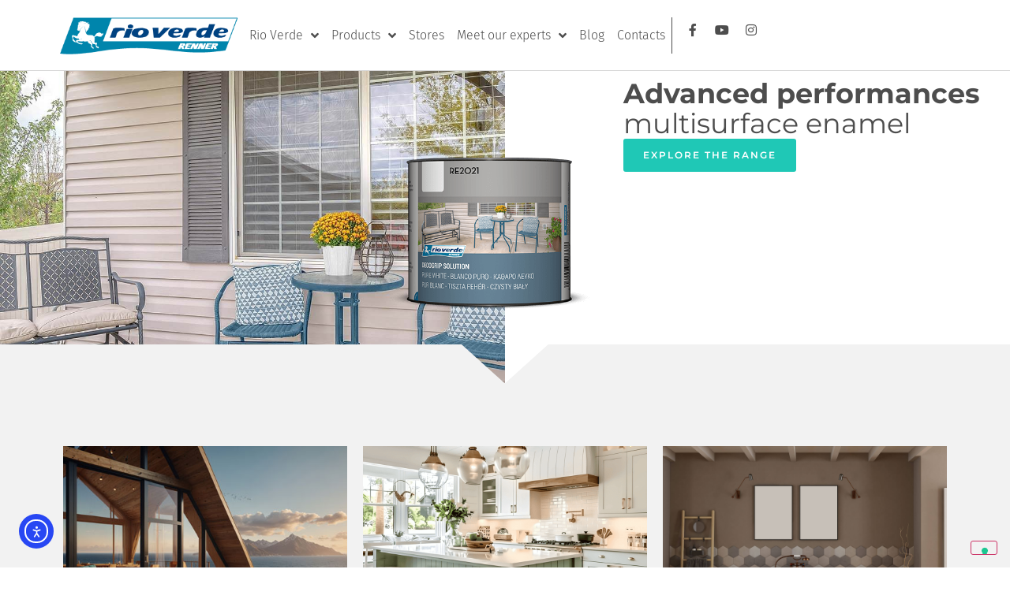

--- FILE ---
content_type: text/html; charset=UTF-8
request_url: https://www.vernicirioverde.it/en/
body_size: 34190
content:
<!doctype html>
<html lang="en-US">
<head>
	<meta charset="UTF-8">
	<meta name="viewport" content="width=device-width, initial-scale=1">
	<link rel="profile" href="https://gmpg.org/xfn/11">
				<script type="text/javascript" class="_iub_cs_skip">var _iub=_iub||{};_iub.csConfiguration=_iub.csConfiguration||{};_iub.csConfiguration.siteId="2491963";_iub.csConfiguration.cookiePolicyId="92966075";</script>
			<script class="_iub_cs_skip" src="https://cs.iubenda.com/autoblocking/2491963.js" fetchpriority="low"></script>
			<meta name='robots' content='index, follow, max-image-preview:large, max-snippet:-1, max-video-preview:-1'/>

	<!-- This site is optimized with the Yoast SEO plugin v26.7 - https://yoast.com/wordpress/plugins/seo/ -->
	<title>home - Vernici Rio Verde</title>
	<link rel="canonical" href="https://www.vernicirioverde.it/en/"/>
	<meta property="og:locale" content="en_US"/>
	<meta property="og:type" content="website"/>
	<meta property="og:title" content="home - Vernici Rio Verde"/>
	<meta property="og:description" content="Advanced performances multisurface enamel EXPLORE THE RANGE Protect the wood with hybrid technology Change the look of your furniture Paint your tiles with ultra resistant coatings The best product for your needs Discover the complete range and choose the best product for your work FIND IT Blog READ THE BLOG"/>
	<meta property="og:url" content="https://www.vernicirioverde.it/en/"/>
	<meta property="og:site_name" content="Vernici Rio Verde"/>
	<meta property="article:modified_time" content="2025-10-28T08:52:02+00:00"/>
	<meta property="og:image" content="https://www.vernicirioverde.it/wp-content/uploads/2022/09/render2022_ombra_RE2021_ml.png"/>
	<meta name="twitter:card" content="summary_large_image"/>
	<script type="application/ld+json" class="yoast-schema-graph">{"@context":"https://schema.org","@graph":[{"@type":"WebPage","@id":"https://www.vernicirioverde.it/en/","url":"https://www.vernicirioverde.it/en/","name":"home - Vernici Rio Verde","isPartOf":{"@id":"https://www.vernicirioverde.it/en/#website"},"about":{"@id":"https://www.vernicirioverde.it/en/#organization"},"primaryImageOfPage":{"@id":"https://www.vernicirioverde.it/en/#primaryimage"},"image":{"@id":"https://www.vernicirioverde.it/en/#primaryimage"},"thumbnailUrl":"https://www.vernicirioverde.it/wp-content/uploads/2022/09/render2022_ombra_RE2021_ml.png","datePublished":"2021-07-07T18:12:01+00:00","dateModified":"2025-10-28T08:52:02+00:00","breadcrumb":{"@id":"https://www.vernicirioverde.it/en/#breadcrumb"},"inLanguage":"en-US","potentialAction":[{"@type":"ReadAction","target":["https://www.vernicirioverde.it/en/"]}]},{"@type":"ImageObject","inLanguage":"en-US","@id":"https://www.vernicirioverde.it/en/#primaryimage","url":"https://www.vernicirioverde.it/wp-content/uploads/2022/09/render2022_ombra_RE2021_ml.png","contentUrl":"https://www.vernicirioverde.it/wp-content/uploads/2022/09/render2022_ombra_RE2021_ml.png"},{"@type":"BreadcrumbList","@id":"https://www.vernicirioverde.it/en/#breadcrumb","itemListElement":[{"@type":"ListItem","position":1,"name":"Home"}]},{"@type":"WebSite","@id":"https://www.vernicirioverde.it/en/#website","url":"https://www.vernicirioverde.it/en/","name":"Vernici Rio Verde","description":"La vernice per legno pensata per la protezione e la decorazione. Scegli Vintage Prestige e i tantissimi prodotti della gamma hi-tech","publisher":{"@id":"https://www.vernicirioverde.it/en/#organization"},"potentialAction":[{"@type":"SearchAction","target":{"@type":"EntryPoint","urlTemplate":"https://www.vernicirioverde.it/en/?s={search_term_string}"},"query-input":{"@type":"PropertyValueSpecification","valueRequired":true,"valueName":"search_term_string"}}],"inLanguage":"en-US"},{"@type":"Organization","@id":"https://www.vernicirioverde.it/en/#organization","name":"Vernici Rio Verde","url":"https://www.vernicirioverde.it/en/","logo":{"@type":"ImageObject","inLanguage":"en-US","@id":"https://www.vernicirioverde.it/en/#/schema/logo/image/","url":"https://www.vernicirioverde.it/wp-content/uploads/2021/07/Logo_RioVerde.png","contentUrl":"https://www.vernicirioverde.it/wp-content/uploads/2021/07/Logo_RioVerde.png","width":350,"height":100,"caption":"Vernici Rio Verde"},"image":{"@id":"https://www.vernicirioverde.it/en/#/schema/logo/image/"}}]}</script>
	<!-- / Yoast SEO plugin. -->


<link rel='dns-prefetch' href='//cdn.iubenda.com'/>
<link rel='dns-prefetch' href='//cdn.elementor.com'/>
<link rel='dns-prefetch' href='//www.google.com'/>
<link rel="alternate" type="application/rss+xml" title="Vernici Rio Verde &raquo; Feed" href="https://www.vernicirioverde.it/en/feed/"/>
<link rel="alternate" type="application/rss+xml" title="Vernici Rio Verde &raquo; Comments Feed" href="https://www.vernicirioverde.it/en/comments/feed/"/>
<link rel="alternate" title="oEmbed (JSON)" type="application/json+oembed" href="https://www.vernicirioverde.it/en/wp-json/oembed/1.0/embed?url=https%3A%2F%2Fwww.vernicirioverde.it%2Fen%2F"/>
<link rel="alternate" title="oEmbed (XML)" type="text/xml+oembed" href="https://www.vernicirioverde.it/en/wp-json/oembed/1.0/embed?url=https%3A%2F%2Fwww.vernicirioverde.it%2Fen%2F&#038;format=xml"/>
<style id='wp-img-auto-sizes-contain-inline-css'>img:is([sizes=auto i],[sizes^="auto," i]){contain-intrinsic-size:3000px 1500px}</style>
<style id='wp-emoji-styles-inline-css'>img.wp-smiley,img.emoji{display:inline!important;border:none!important;box-shadow:none!important;height:1em!important;width:1em!important;margin:0 .07em!important;vertical-align:-.1em!important;background:none!important;padding:0!important}</style>
<style id='global-styles-inline-css'>:root{--wp--preset--aspect-ratio--square:1;--wp--preset--aspect-ratio--4-3: 4/3;--wp--preset--aspect-ratio--3-4: 3/4;--wp--preset--aspect-ratio--3-2: 3/2;--wp--preset--aspect-ratio--2-3: 2/3;--wp--preset--aspect-ratio--16-9: 16/9;--wp--preset--aspect-ratio--9-16: 9/16;--wp--preset--color--black:#000;--wp--preset--color--cyan-bluish-gray:#abb8c3;--wp--preset--color--white:#fff;--wp--preset--color--pale-pink:#f78da7;--wp--preset--color--vivid-red:#cf2e2e;--wp--preset--color--luminous-vivid-orange:#ff6900;--wp--preset--color--luminous-vivid-amber:#fcb900;--wp--preset--color--light-green-cyan:#7bdcb5;--wp--preset--color--vivid-green-cyan:#00d084;--wp--preset--color--pale-cyan-blue:#8ed1fc;--wp--preset--color--vivid-cyan-blue:#0693e3;--wp--preset--color--vivid-purple:#9b51e0;--wp--preset--gradient--vivid-cyan-blue-to-vivid-purple:linear-gradient(135deg,#0693e3 0%,#9b51e0 100%);--wp--preset--gradient--light-green-cyan-to-vivid-green-cyan:linear-gradient(135deg,#7adcb4 0%,#00d082 100%);--wp--preset--gradient--luminous-vivid-amber-to-luminous-vivid-orange:linear-gradient(135deg,#fcb900 0%,#ff6900 100%);--wp--preset--gradient--luminous-vivid-orange-to-vivid-red:linear-gradient(135deg,#ff6900 0%,#cf2e2e 100%);--wp--preset--gradient--very-light-gray-to-cyan-bluish-gray:linear-gradient(135deg,#eee 0%,#a9b8c3 100%);--wp--preset--gradient--cool-to-warm-spectrum:linear-gradient(135deg,#4aeadc 0%,#9778d1 20%,#cf2aba 40%,#ee2c82 60%,#fb6962 80%,#fef84c 100%);--wp--preset--gradient--blush-light-purple:linear-gradient(135deg,#ffceec 0%,#9896f0 100%);--wp--preset--gradient--blush-bordeaux:linear-gradient(135deg,#fecda5 0%,#fe2d2d 50%,#6b003e 100%);--wp--preset--gradient--luminous-dusk:linear-gradient(135deg,#ffcb70 0%,#c751c0 50%,#4158d0 100%);--wp--preset--gradient--pale-ocean:linear-gradient(135deg,#fff5cb 0%,#b6e3d4 50%,#33a7b5 100%);--wp--preset--gradient--electric-grass:linear-gradient(135deg,#caf880 0%,#71ce7e 100%);--wp--preset--gradient--midnight:linear-gradient(135deg,#020381 0%,#2874fc 100%);--wp--preset--font-size--small:13px;--wp--preset--font-size--medium:20px;--wp--preset--font-size--large:36px;--wp--preset--font-size--x-large:42px;--wp--preset--spacing--20:.44rem;--wp--preset--spacing--30:.67rem;--wp--preset--spacing--40:1rem;--wp--preset--spacing--50:1.5rem;--wp--preset--spacing--60:2.25rem;--wp--preset--spacing--70:3.38rem;--wp--preset--spacing--80:5.06rem;--wp--preset--shadow--natural:6px 6px 9px rgba(0,0,0,.2);--wp--preset--shadow--deep:12px 12px 50px rgba(0,0,0,.4);--wp--preset--shadow--sharp:6px 6px 0 rgba(0,0,0,.2);--wp--preset--shadow--outlined:6px 6px 0 -3px #fff , 6px 6px #000;--wp--preset--shadow--crisp:6px 6px 0 #000}:root{--wp--style--global--content-size:800px;--wp--style--global--wide-size:1200px}:where(body) {margin:0}.wp-site-blocks>.alignleft{float:left;margin-right:2em}.wp-site-blocks>.alignright{float:right;margin-left:2em}.wp-site-blocks>.aligncenter{justify-content:center;margin-left:auto;margin-right:auto}:where(.wp-site-blocks) > * {margin-block-start:24px;margin-block-end:0}:where(.wp-site-blocks) > :first-child {margin-block-start:0}:where(.wp-site-blocks) > :last-child {margin-block-end:0}:root{--wp--style--block-gap:24px}:root :where(.is-layout-flow) > :first-child{margin-block-start:0}:root :where(.is-layout-flow) > :last-child{margin-block-end:0}:root :where(.is-layout-flow) > *{margin-block-start:24px;margin-block-end:0}:root :where(.is-layout-constrained) > :first-child{margin-block-start:0}:root :where(.is-layout-constrained) > :last-child{margin-block-end:0}:root :where(.is-layout-constrained) > *{margin-block-start:24px;margin-block-end:0}:root :where(.is-layout-flex){gap:24px}:root :where(.is-layout-grid){gap:24px}.is-layout-flow>.alignleft{float:left;margin-inline-start:0;margin-inline-end:2em}.is-layout-flow>.alignright{float:right;margin-inline-start:2em;margin-inline-end:0}.is-layout-flow>.aligncenter{margin-left:auto!important;margin-right:auto!important}.is-layout-constrained>.alignleft{float:left;margin-inline-start:0;margin-inline-end:2em}.is-layout-constrained>.alignright{float:right;margin-inline-start:2em;margin-inline-end:0}.is-layout-constrained>.aligncenter{margin-left:auto!important;margin-right:auto!important}.is-layout-constrained > :where(:not(.alignleft):not(.alignright):not(.alignfull)){max-width:var(--wp--style--global--content-size);margin-left:auto!important;margin-right:auto!important}.is-layout-constrained>.alignwide{max-width:var(--wp--style--global--wide-size)}body .is-layout-flex{display:flex}.is-layout-flex{flex-wrap:wrap;align-items:center}.is-layout-flex > :is(*, div){margin:0}body .is-layout-grid{display:grid}.is-layout-grid > :is(*, div){margin:0}body{padding-top:0;padding-right:0;padding-bottom:0;padding-left:0}a:where(:not(.wp-element-button)){text-decoration:underline}:root :where(.wp-element-button, .wp-block-button__link){background-color:#32373c;border-width:0;color:#fff;font-family:inherit;font-size:inherit;font-style:inherit;font-weight:inherit;letter-spacing:inherit;line-height:inherit;padding-top: calc(0.667em + 2px);padding-right: calc(1.333em + 2px);padding-bottom: calc(0.667em + 2px);padding-left: calc(1.333em + 2px);text-decoration:none;text-transform:inherit}.has-black-color{color:var(--wp--preset--color--black)!important}.has-cyan-bluish-gray-color{color:var(--wp--preset--color--cyan-bluish-gray)!important}.has-white-color{color:var(--wp--preset--color--white)!important}.has-pale-pink-color{color:var(--wp--preset--color--pale-pink)!important}.has-vivid-red-color{color:var(--wp--preset--color--vivid-red)!important}.has-luminous-vivid-orange-color{color:var(--wp--preset--color--luminous-vivid-orange)!important}.has-luminous-vivid-amber-color{color:var(--wp--preset--color--luminous-vivid-amber)!important}.has-light-green-cyan-color{color:var(--wp--preset--color--light-green-cyan)!important}.has-vivid-green-cyan-color{color:var(--wp--preset--color--vivid-green-cyan)!important}.has-pale-cyan-blue-color{color:var(--wp--preset--color--pale-cyan-blue)!important}.has-vivid-cyan-blue-color{color:var(--wp--preset--color--vivid-cyan-blue)!important}.has-vivid-purple-color{color:var(--wp--preset--color--vivid-purple)!important}.has-black-background-color{background-color:var(--wp--preset--color--black)!important}.has-cyan-bluish-gray-background-color{background-color:var(--wp--preset--color--cyan-bluish-gray)!important}.has-white-background-color{background-color:var(--wp--preset--color--white)!important}.has-pale-pink-background-color{background-color:var(--wp--preset--color--pale-pink)!important}.has-vivid-red-background-color{background-color:var(--wp--preset--color--vivid-red)!important}.has-luminous-vivid-orange-background-color{background-color:var(--wp--preset--color--luminous-vivid-orange)!important}.has-luminous-vivid-amber-background-color{background-color:var(--wp--preset--color--luminous-vivid-amber)!important}.has-light-green-cyan-background-color{background-color:var(--wp--preset--color--light-green-cyan)!important}.has-vivid-green-cyan-background-color{background-color:var(--wp--preset--color--vivid-green-cyan)!important}.has-pale-cyan-blue-background-color{background-color:var(--wp--preset--color--pale-cyan-blue)!important}.has-vivid-cyan-blue-background-color{background-color:var(--wp--preset--color--vivid-cyan-blue)!important}.has-vivid-purple-background-color{background-color:var(--wp--preset--color--vivid-purple)!important}.has-black-border-color{border-color:var(--wp--preset--color--black)!important}.has-cyan-bluish-gray-border-color{border-color:var(--wp--preset--color--cyan-bluish-gray)!important}.has-white-border-color{border-color:var(--wp--preset--color--white)!important}.has-pale-pink-border-color{border-color:var(--wp--preset--color--pale-pink)!important}.has-vivid-red-border-color{border-color:var(--wp--preset--color--vivid-red)!important}.has-luminous-vivid-orange-border-color{border-color:var(--wp--preset--color--luminous-vivid-orange)!important}.has-luminous-vivid-amber-border-color{border-color:var(--wp--preset--color--luminous-vivid-amber)!important}.has-light-green-cyan-border-color{border-color:var(--wp--preset--color--light-green-cyan)!important}.has-vivid-green-cyan-border-color{border-color:var(--wp--preset--color--vivid-green-cyan)!important}.has-pale-cyan-blue-border-color{border-color:var(--wp--preset--color--pale-cyan-blue)!important}.has-vivid-cyan-blue-border-color{border-color:var(--wp--preset--color--vivid-cyan-blue)!important}.has-vivid-purple-border-color{border-color:var(--wp--preset--color--vivid-purple)!important}.has-vivid-cyan-blue-to-vivid-purple-gradient-background{background:var(--wp--preset--gradient--vivid-cyan-blue-to-vivid-purple)!important}.has-light-green-cyan-to-vivid-green-cyan-gradient-background{background:var(--wp--preset--gradient--light-green-cyan-to-vivid-green-cyan)!important}.has-luminous-vivid-amber-to-luminous-vivid-orange-gradient-background{background:var(--wp--preset--gradient--luminous-vivid-amber-to-luminous-vivid-orange)!important}.has-luminous-vivid-orange-to-vivid-red-gradient-background{background:var(--wp--preset--gradient--luminous-vivid-orange-to-vivid-red)!important}.has-very-light-gray-to-cyan-bluish-gray-gradient-background{background:var(--wp--preset--gradient--very-light-gray-to-cyan-bluish-gray)!important}.has-cool-to-warm-spectrum-gradient-background{background:var(--wp--preset--gradient--cool-to-warm-spectrum)!important}.has-blush-light-purple-gradient-background{background:var(--wp--preset--gradient--blush-light-purple)!important}.has-blush-bordeaux-gradient-background{background:var(--wp--preset--gradient--blush-bordeaux)!important}.has-luminous-dusk-gradient-background{background:var(--wp--preset--gradient--luminous-dusk)!important}.has-pale-ocean-gradient-background{background:var(--wp--preset--gradient--pale-ocean)!important}.has-electric-grass-gradient-background{background:var(--wp--preset--gradient--electric-grass)!important}.has-midnight-gradient-background{background:var(--wp--preset--gradient--midnight)!important}.has-small-font-size{font-size:var(--wp--preset--font-size--small)!important}.has-medium-font-size{font-size:var(--wp--preset--font-size--medium)!important}.has-large-font-size{font-size:var(--wp--preset--font-size--large)!important}.has-x-large-font-size{font-size:var(--wp--preset--font-size--x-large)!important}:root :where(.wp-block-pullquote){font-size:1.5em;line-height:1.6}</style>
<style id='mrc-colsel-inline-css'>.mrc-colsel{--gap:16px;--thumb:168px;--radius:14px}.mrc-colsel__results a{color:#000!important}.mrc-colsel__filters{display:flex;gap:var(--gap);align-items:center;margin:8px 0 18px;flex-wrap:wrap}.mrc-sep{display:none}.mrc-colsel__cats{display:flex;gap:8px;flex-wrap:wrap}.mrc-colsel .mrc-cat{-webkit-appearance:none;appearance:none;display:inline-block;cursor:pointer;border:0;background:#4d4d4d;color:#fff;border-radius:8px;padding:12px;font-size:.95rem;font-weight:400;line-height:1;box-shadow:none;text-decoration:none;transition:filter .12s , background .12s}.mrc-colsel .mrc-cat:hover{background:#f0594a}.mrc-colsel .mrc-cat:focus-visible{outline:none;box-shadow:0 0 0 2px #f0594a inset}.mrc-colsel .mrc-cat.is-active,.mrc-colsel .mrc-cat[aria-pressed="true"]{background:#1fc8b6}.mrc-colsel__filter--palette{position:relative}.mrc-open-palette.button{display:inline-flex;align-items:center;gap:8px;padding:8px 12px;border-radius:999px;border:1px solid #e0e0e0;background:#111;color:#fff;cursor:pointer}.mrc-open-palette.button:hover{filter:brightness(1.08)}.mrc-open-palette.button.is-active{background:#1fc8b6;border-color:#1fc8b6}.mrc-badge{display:inline-flex;align-items:center;justify-content:center;min-width:22px;height:22px;padding:0 6px;border-radius:999px;background:#4d4d4d;color:#fff;font-size:.78rem}.mrc-open-palette.button.is-active .mrc-badge{background:#f0594a}.mrc-icon--picker{width:20px;height:20px;border-radius:50%;background:conic-gradient(#ff5a5f,#fdbc2c,#9bf53f,#31c9f7,#9b59b6,#ff5a5f);position:relative;border:1px solid rgba(0,0,0,.2)}.mrc-open-palette.button .mrc-icon--picker::after{content:"";position:absolute;right:-2px;bottom:-2px;width:9px;height:9px;border-radius:50%;border:2px solid #111;background:var(--chip,#fff)}.mrc-colsel__category{margin:26px 0}.mrc-colsel__category-title{font-size:1.5rem;font-weight:700;color:#4d4d4d;margin:50px 0 -16px 0;position:relative;display:inline-block;text-transform:uppercase;letter-spacing:.5px}.mrc-colsel__category-title::after{content:"";position:absolute;left:0;bottom:-6px;width:100%;height:4px;background:#1fc8b6;border-radius:2px}.mrc-colsel__serie{margin:8px 0 26px;padding:0;border:none;background:transparent}.mrc-colsel__serie-head{display:flex;align-items:baseline;gap:10px;justify-content:flex-start;text-align:left}.mrc-colsel__serie-code{order:1;font-weight:700;font-size:1.4rem}.mrc-colsel__serie-title{order:2;margin:50px 0 20px 0;font-size:1.4rem;font-weight:300;line-height:1.2}.mrc-colsel__serie-title a{text-decoration:none;color:inherit}.mrc-colsel__swatches{display:grid;grid-template-columns:repeat(auto-fill,minmax(160px,1fr));gap:18px;padding:0;margin:0;list-style:none}.mrc-colsel .mrc-colsel__card{display:flex;flex-direction:column;align-items:center;text-align:center;gap:6px;padding:0;border:none;background:none;box-shadow:none;transition:transform .12s ease}.mrc-colsel .mrc-colsel__card:hover{transform:translateY(-2px)}.mrc-colsel .mrc-colsel__thumb{width:110px;height:110px;border-radius:50%;overflow:hidden;border:1px solid rgba(0,0,0,.2);box-shadow:0 2px 6px rgba(0,0,0,.06);display:flex;align-items:center;justify-content:center}.mrc-colsel .mrc-colsel__thumb img{width:100%;height:100%;object-fit:cover;display:block}.mrc-colsel .mrc-colsel__meta{display:flex;flex-direction:column;align-items:center;margin-top:8px;line-height:1.25}.mrc-colsel .mrc-colsel__code{order:1;font-weight:700;font-size:.85rem;letter-spacing:.3px}.mrc-colsel .mrc-colsel__name{order:2;font-weight:300;opacity:.9;font-size:.8rem}.mrc-popover{position:absolute;z-index:999999;display:none;left:50%;top:calc(100% + 12px);transform:translateX(-50%)}.mrc-popover[aria-hidden="false"]{display:block}.mrc-popover__panel{position:relative;background:#fff;border:1px solid #e6e6e6;border-radius:16px;box-shadow:0 24px 60px rgba(0,0,0,.18);padding:12px;display:inline-block}.mrc-popover__panel::before{content:"";position:absolute;top:-8px;left:calc(50% - 7px);width:14px;height:14px;transform:rotate(45deg);background:#fff;border:1px solid #e6e6e6;border-left:0;border-top:0}.mrc-popover__grid{display:grid;grid-template-columns:repeat(4,44px);gap:12px;justify-content:center;max-height:60vh;overflow:auto}.mrc-colsel .mrc-popover .mrc-chip{-webkit-appearance:none;appearance:none;width:44px;height:44px;border-radius:10px;background:var(--chip,#ddd)!important;border:1px solid rgba(0,0,0,.14);cursor:pointer;transition:box-shadow .12s}.mrc-colsel .mrc-popover .mrc-chip:hover{box-shadow:0 0 0 2px rgba(0,0,0,.18) inset}.mrc-colsel .mrc-popover .mrc-chip.is-active,.mrc-colsel .mrc-popover .mrc-chip[aria-pressed="true"]{box-shadow:0 0 0 2px #f0594a inset}.mrc-lazy{opacity:0;transition:opacity .25s}.mrc-lazy.is-loaded{opacity:1}@media (max-width:640px){.mrc-colsel__filters{flex-direction:column;align-items:flex-start}.mrc-popover{position:fixed;left:12px;top:12px;transform:none}.mrc-popover__panel{max-width:calc(100vw - 24px)}.mrc-popover__panel::before{left:var(--arrow-left,24px)}.mrc-colsel .mrc-colsel__thumb{width:95px;height:95px}.mrc-colsel .mrc-colsel__code{font-size:.8rem}.mrc-colsel .mrc-colsel__name{font-size:.75rem}}</style>
<link rel='stylesheet' id='wpml-legacy-horizontal-list-0-css' href='https://www.vernicirioverde.it/wp-content/plugins/sitepress-multilingual-cms/templates/language-switchers/legacy-list-horizontal/style.min.css?ver=1' media='all'/>
<link rel='stylesheet' id='wpml-menu-item-0-css' href='https://www.vernicirioverde.it/wp-content/plugins/sitepress-multilingual-cms/templates/language-switchers/menu-item/style.min.css?ver=1' media='all'/>
<link rel='stylesheet' id='mapbox-store-locator-mbgl-css-css' href='https://www.vernicirioverde.it/wp-content/plugins/mapbox-store-locator/assets/mapbox/v2.16.1/mapbox-gl.css?ver=2.16.1' media='all'/>
<style id='mapbox-store-locator-mbgl-css-inline-css'>.mbsl{--mbsl-h:70dvh;--mbsl-mini-h:140px;--mbsl-radius:10px;--mbsl-radius-lg:14px;--mbsl-border:#e5e7eb;--mbsl-border-soft:#eef1f4;--mbsl-text-muted:#555;--mbsl-bg:#fff;--mbsl-primary:#1fc8b6;--mbsl-primary-700:#2b5877;--mbsl-focus:#9be7e0;--mbsl-shadow:0 8px 24px rgba(0,0,0,.12)}.mbsl__wrap{display:grid;grid-template-columns:minmax(280px,.42fr) 1fr}.mbsl__left{height:var(--mbsl-h);display:flex;flex-direction:column;border:1px solid var(--mbsl-border);overflow:hidden;background:var(--mbsl-bg)}.mbsl__map{height:var(--mbsl-h);border:1px solid var(--mbsl-border);overflow:hidden}.mapboxgl-canvas{outline:none}.mbsl .mapboxgl-popup.mbsl-popup{max-width:clamp(320px,80vw,620px)!important}.mbsl .mapboxgl-popup.mbsl-popup .mapboxgl-popup-content{padding:25px 84px 25px 25px;border-radius:3px;box-shadow:var(--mbsl-shadow)}.mbsl .mbsl__popup .mbsl__title{font-size:16px!important;line-height:22px!important;margin:0 0 .35rem}.mbsl .mbsl__popup .mbsl__title strong{font-weight:600!important}.mbsl__info a{text-transform:unset!important}.mbsl .mapboxgl-popup.mbsl-popup .mapboxgl-popup-close-button,.mbsl__overlay-close{position:absolute;top:14px;right:16px;width:36px;height:36px;padding:0;margin:0;border:0!important;border-radius:3px;background:#000!important;box-shadow:0 1px 2px rgba(0,0,0,.06);cursor:pointer;color:transparent!important;font-size:0!important;line-height:0!important;text-indent:-9999em;overflow:hidden}.mbsl .mapboxgl-popup.mbsl-popup .mapboxgl-popup-close-button::before,.mbsl__overlay-close::before{content:"";position:absolute;inset:0;margin:auto;width:18px;height:18px;background:#fff;-webkit-mask:url('data:image/svg+xml;utf8,<svg xmlns="http://www.w3.org/2000/svg" viewBox="0 0 24 24"><path d="M18.3 5.7 12 12l6.3 6.3-1.4 1.4L10.6 13.4 4.3 19.7 2.9 18.3 9.2 12 2.9 5.7 4.3 4.3 10.6 10.6 16.9 4.3z"/></svg>') no-repeat center/contain;mask:url('data:image/svg+xml;utf8,<svg xmlns="http://www.w3.org/2000/svg" viewBox="0 0 24 24"><path d="M18.3 5.7 12 12l6.3 6.3-1.4 1.4L10.6 13.4 4.3 19.7 2.9 18.3 9.2 12 2.9 5.7 4.3 4.3 10.6 10.6 16.9 4.3z"/></svg>') no-repeat center/contain}.mbsl .mapboxgl-popup.mbsl-popup .mapboxgl-popup-close-button:hover,.mbsl__overlay-close:hover{background:var(--mbsl-primary-700)!important}.mbsl .mapboxgl-popup.mbsl-popup .mapboxgl-popup-close-button:active,.mbsl__overlay-close:active{transform:translateY(.5px)}.mbsl .mapboxgl-popup.mbsl-popup .mapboxgl-popup-close-button:focus,.mbsl__overlay-close:focus{outline:2px solid var(--mbsl-focus);outline-offset:2px}a.mbsl__btn{color:#fff!important;font-size:small;font-weight:600;text-transform:uppercase;padding:10px!important;line-height:1;height:auto;border-radius:3px;border:0;margin-right:0!important}a.mbsl__btn{background-color:#000;margin-right:3px!important}.mbsl .mapboxgl-ctrl.mapboxgl-ctrl-attrib{display:none}.mbsl__toolbar{position:sticky;top:0;z-index:5;background:var(--mbsl-bg);padding:.6rem .6rem 0;display:grid;grid-template-columns:1fr;align-items:center;gap:.5rem}.mbsl__search{position:relative;min-width:0}.mbsl__search .mapboxgl-ctrl-geocoder{width:100%!important;max-width:100%!important;margin:0!important;border-radius:3px!important;box-sizing:border-box!important}.mbsl__search .mapboxgl-ctrl-geocoder--input{width:100%!important;height:48px!important;line-height:48px!important;padding-left:15px!important;padding-right:56px!important;border-radius:3px!important;box-sizing:border-box!important}.mbsl__search .mapboxgl-ctrl-geocoder--icon-search{left:12px!important;top:50%!important;transform:translateY(-50%)!important;width:18px!important;height:18px!important;background-size:18px 18px!important;background-repeat:no-repeat!important;background-position:center!important;background-image:url(data:image/svg+xml;utf8,<svg\ xmlns=\"http://www.w3.org/2000/svg\"\ viewBox=\"0\ 0\ 24\ 24\"><path\ fill=\"%23fff\"\ d=\"M10\ 2a8\ 8\ 0\ 105.3\ 14.3l4.7\ 4.7\ 1.4-1.4-4.7-4.7A8\ 8\ 0\ 0010\ 2zm0\ 2a6\ 6\ 0\ 110\ 12\ 6\ 6\ 0\ 010-12z\"/></svg>)!important;display:none!important}.mbsl__search .suggestions{width:100%!important;max-width:100%!important;box-sizing:border-box!important;z-index:9999!important}.mbsl__btn--locate{position:absolute;right:14px;top:50%;transform:translateY(-50%);width:28px;height:28px;padding:0!important;z-index:2;border:0!important;background:transparent!important;box-shadow:none!important;border-radius:3px}.mbsl__btn--locate::before{content:"";display:block;width:22px;height:22px;margin:auto;background:#111;-webkit-mask:url("data:image/svg+xml,%3Csvg xmlns='http://www.w3.org/2000/svg' viewBox='0 0 48 48'%3E%3Cpath d='M44,22H39.9A16.1,16.1,0,0,0,26,8.1h0V4a2,2,0,0,0-4,0V8h0A16.1,16.1,0,0,0,8.1,22H4a2,2,0,0,0,0,4H8.1A16.1,16.1,0,0,0,22,39.9h0v4a2,2,0,0,0,4,0V40h0A16.1,16.1,0,0,0,39.9,26H44a2,2,0,0,0,0-4ZM24,36A12,12,0,1,1,36,24,12,12,0,0,1,24,36Z'/%3E%3Ccircle cx='24' cy='24' r='7'/%3E%3C/svg%3E") no-repeat center / 22px 22px;mask:url("data:image/svg+xml,%3Csvg xmlns='http://www.w3.org/2000/svg' viewBox='0 0 48 48'%3E%3Cpath d='M44,22H39.9A16.1,16.1,0,0,0,26,8.1h0V4a2,2,0,0,0-4,0V8h0A16.1,16.1,0,0,0,8.1,22H4a2,2,0,0,0,0,4H8.1A16.1,16.1,0,0,0,22,39.9h0v4a2,2,0,0,0,4,0V40h0A16.1,16.1,0,0,0,39.9,26H44a2,2,0,0,0,0-4ZM24,36A12,12,0,1,1,36,24,12,12,0,0,1,24,36Z'/%3E%3Ccircle cx='24' cy='24' r='7'/%3E%3C/svg%3E") no-repeat center / 22px 22px}.mbsl__list{flex:1;min-height:0;overflow:auto;padding:.6rem;display:grid;gap:.6rem;grid-auto-rows:auto;align-items:start;align-content:start}.mbsl__item{border:1px solid #e8eaee;border-radius:3px;cursor:pointer;position:relative;background:#fff}.mbsl__dettagli{padding:.6rem .6rem .6rem 40px}.mbsl__title{font-weight:600}.mbsl__meta{color:var(--mbsl-text-muted);font-size:.95rem;margin:.2rem 0 .3rem}.mbsl__corner{width:32px;height:100%;position:absolute;top:0;left:0;overflow:hidden;background-color:#ececec}.mbsl__corner::before{content:"";position:absolute;top:-28px;right:-28px;width:96px;height:96px;transform:rotate(45deg)}.mbsl__corner img{position:absolute;top:8px;right:5px;width:24px;height:24px;display:block}.mbsl__info{margin:.4rem 0;font-size:14px;line-height:20px;font-weight:300}.mbsl__info a{color:#2b5877;text-decoration:none}.mbsl__info a:hover{text-decoration:underline}.mbsl__info strong{font-weight:500}.mbsl__mini{height:var(--mbsl-mini-h);overflow:hidden;border:1px solid var(--mbsl-border-soft)}.mbsl__overlay{position:fixed;inset:0;background:rgba(0,0,0,.4);z-index:10000;display:flex;padding:12px}.mbsl__overlay-inner{margin:auto;width:min(92vw,820px);background:#fff;border-radius:3px;overflow:hidden;box-shadow:var(--mbsl-shadow);position:relative}button.mbsl__overlay-close{background-color:#000!important;width:36px;height:36px}.mbsl__overlay-body{padding:25px;max-height:70vh;overflow:auto}@media (max-width:767px){.mbsl__wrap{grid-template-columns:1fr}.mbsl__map{display:none}.mbsl__left{height:auto!important;overflow:visible!important}.mbsl__list{flex:initial!important;overflow:visible!important;max-height:none!important;padding-bottom:1rem}.mbsl__dettagli{padding:.6rem}}@media (min-width:768px){.mbsl__radius{display:none!important}}.mapboxgl-popup-content{font-family:'Fira Sans'}.mbsl__item:hover{transition:box-shadow .3s ease;box-shadow:0 0 10px rgba(0,0,0,.2)}.mbsl__meta.mbsl__col-address{margin:0;font-weight:300;font-size:14px;line-height:20px}.mbsl__title.mbsl__col-title{margin-bottom:0;font-weight:600;font-size:16px;line-height:22px}.mbsl__popup .mbsl__title.mbsl__col-title{padding-right:30px}.mbsl__actions{margin:20px 0 5px}.mbsl__info{display:flex;flex-direction:column;gap:3px}@media (max-width:767px){.mbsl--point .mbsl__map{display:block!important;height:var(--mbsl-h)}}.mbsl__me{width:18px;height:18px;border-radius:50%;box-shadow:0 0 0 3px #fff;background:#1e88e5;position:relative}.mbsl__me::after{content:"";position:absolute;inset:-6px;border-radius:50%;border:2px solid rgba(30,136,229,.35)}svg.mapboxgl-ctrl-geocoder--icon.mapboxgl-ctrl-geocoder--icon-close{margin-top:9px}.mapboxgl-ctrl-geocoder .mapboxgl-ctrl-geocoder--pin-right>*{right:40px!important}.mbsl:not(.mbsl--ready) .mbsl__btn--locate,
.mbsl:not(.mbsl--ready) .mapboxgl-ctrl-geocoder {visibility:hidden;opacity:0;pointer-events:none}.mbsl.mbsl--ready .mbsl__btn--locate,.mbsl.mbsl--ready .mapboxgl-ctrl-geocoder{visibility:visible;opacity:1;transition:opacity .2s ease;pointer-events:auto}</style>
<link rel='stylesheet' id='mapbox-store-locator-geocoder-css-css' href='https://www.vernicirioverde.it/wp-content/plugins/mapbox-store-locator/assets/mapbox/v2.16.1/mapbox-gl-geocoder.css?ver=5.0.1' media='all'/>
<link rel='stylesheet' id='ea11y-widget-fonts-css' href='https://www.vernicirioverde.it/wp-content/plugins/pojo-accessibility/assets/build/fonts.css?ver=3.9.1' media='all'/>
<link rel='stylesheet' id='ea11y-skip-link-css' href='https://www.vernicirioverde.it/wp-content/plugins/pojo-accessibility/assets/build/skip-link.css?ver=3.9.1' media='all'/>
<link rel='stylesheet' id='hello-elementor-css' href='https://www.vernicirioverde.it/wp-content/themes/hello-elementor/assets/css/reset.css?ver=3.4.5' media='all'/>
<link rel='stylesheet' id='hello-elementor-theme-style-css' href='https://www.vernicirioverde.it/wp-content/themes/hello-elementor/assets/css/theme.css?ver=3.4.5' media='all'/>
<link rel='stylesheet' id='elementor-frontend-css' href='https://www.vernicirioverde.it/wp-content/plugins/elementor/assets/css/frontend.min.css?ver=3.34.1' media='all'/>
<link rel='stylesheet' id='widget-image-css' href='https://www.vernicirioverde.it/wp-content/plugins/elementor/assets/css/widget-image.min.css?ver=3.34.1' media='all'/>
<link rel='stylesheet' id='widget-nav-menu-css' href='https://www.vernicirioverde.it/wp-content/plugins/elementor-pro/assets/css/widget-nav-menu.min.css?ver=3.34.0' media='all'/>
<link rel='stylesheet' id='widget-social-icons-css' href='https://www.vernicirioverde.it/wp-content/plugins/elementor/assets/css/widget-social-icons.min.css?ver=3.34.1' media='all'/>
<link rel='stylesheet' id='e-apple-webkit-css' href='https://www.vernicirioverde.it/wp-content/plugins/elementor/assets/css/conditionals/apple-webkit.min.css?ver=3.34.1' media='all'/>
<link rel='stylesheet' id='e-sticky-css' href='https://www.vernicirioverde.it/wp-content/plugins/elementor-pro/assets/css/modules/sticky.min.css?ver=3.34.0' media='all'/>
<link rel='stylesheet' id='widget-divider-css' href='https://www.vernicirioverde.it/wp-content/plugins/elementor/assets/css/widget-divider.min.css?ver=3.34.1' media='all'/>
<link rel='stylesheet' id='elementor-icons-css' href='https://www.vernicirioverde.it/wp-content/plugins/elementor/assets/lib/eicons/css/elementor-icons.min.css?ver=5.45.0' media='all'/>
<link rel='stylesheet' id='elementor-post-7-css' href='https://www.vernicirioverde.it/wp-content/uploads/elementor/css/post-7.css?ver=1768552349' media='all'/>
<link rel='stylesheet' id='jet-engine-frontend-css' href='https://www.vernicirioverde.it/wp-content/plugins/jet-engine/assets/css/frontend.css?ver=3.8.2.1' media='all'/>
<link rel='stylesheet' id='e-animation-fadeIn-css' href='https://www.vernicirioverde.it/wp-content/plugins/elementor/assets/lib/animations/styles/fadeIn.min.css?ver=3.34.1' media='all'/>
<link rel='stylesheet' id='widget-heading-css' href='https://www.vernicirioverde.it/wp-content/plugins/elementor/assets/css/widget-heading.min.css?ver=3.34.1' media='all'/>
<link rel='stylesheet' id='e-shapes-css' href='https://www.vernicirioverde.it/wp-content/plugins/elementor/assets/css/conditionals/shapes.min.css?ver=3.34.1' media='all'/>
<link rel='stylesheet' id='widget-loop-common-css' href='https://www.vernicirioverde.it/wp-content/plugins/elementor-pro/assets/css/widget-loop-common.min.css?ver=3.34.0' media='all'/>
<link rel='stylesheet' id='widget-loop-grid-css' href='https://www.vernicirioverde.it/wp-content/plugins/elementor-pro/assets/css/widget-loop-grid.min.css?ver=3.34.0' media='all'/>
<link rel='stylesheet' id='elementor-post-24462-css' href='https://www.vernicirioverde.it/wp-content/uploads/elementor/css/post-24462.css?ver=1768552349' media='all'/>
<link rel='stylesheet' id='elementor-post-30992-css' href='https://www.vernicirioverde.it/wp-content/uploads/elementor/css/post-30992.css?ver=1768552349' media='all'/>
<link rel='stylesheet' id='elementor-post-51438-css' href='https://www.vernicirioverde.it/wp-content/uploads/elementor/css/post-51438.css?ver=1768552349' media='all'/>
<link rel='stylesheet' id='hello-elementor-child-style-css' href='https://www.vernicirioverde.it/wp-content/themes/hello-theme-child-master/style.css?ver=1.0.0' media='all'/>
<link rel='stylesheet' id='elementor-gf-local-montserrat-css' href='https://www.vernicirioverde.it/wp-content/uploads/elementor/google-fonts/css/montserrat.css?ver=1742243368' media='all'/>
<link rel='stylesheet' id='elementor-gf-local-firasans-css' href='https://www.vernicirioverde.it/wp-content/uploads/elementor/google-fonts/css/firasans.css?ver=1742243383' media='all'/>
<link rel='stylesheet' id='elementor-icons-shared-0-css' href='https://www.vernicirioverde.it/wp-content/plugins/elementor/assets/lib/font-awesome/css/fontawesome.min.css?ver=5.15.3' media='all'/>
<link rel='stylesheet' id='elementor-icons-fa-solid-css' href='https://www.vernicirioverde.it/wp-content/plugins/elementor/assets/lib/font-awesome/css/solid.min.css?ver=5.15.3' media='all'/>
<link rel='stylesheet' id='elementor-icons-fa-brands-css' href='https://www.vernicirioverde.it/wp-content/plugins/elementor/assets/lib/font-awesome/css/brands.min.css?ver=5.15.3' media='all'/>

<script type="text/javascript" class=" _iub_cs_skip" id="iubenda-head-inline-scripts-0">var _iub=_iub||[];_iub.csConfiguration={"invalidateConsentWithoutLog":true,"consentOnContinuedBrowsing":false,"whitelabel":false,"lang":"en-GB","floatingPreferencesButtonDisplay":"bottom-right","siteId":2491963,"perPurposeConsent":true,"enableTcf":true,"googleAdditionalConsentMode":true,"cookiePolicyId":92966075,"banner":{"closeButtonRejects":true,"acceptButtonDisplay":true,"customizeButtonDisplay":true,"explicitWithdrawal":true,"position":"float-top-center","rejectButtonDisplay":true,"listPurposes":true}};</script>
<script type="text/javascript" class=" _iub_cs_skip" src="//cdn.iubenda.com/cs/tcf/stub-v2.js?ver=3.12.5" id="iubenda-head-scripts-1-js"></script>
<script type="text/javascript" class=" _iub_cs_skip" src="//cdn.iubenda.com/cs/tcf/safe-tcf-v2.js?ver=3.12.5" id="iubenda-head-scripts-2-js"></script>
<script type="text/javascript" charset="UTF-8" async="" class=" _iub_cs_skip" src="//cdn.iubenda.com/cs/iubenda_cs.js?ver=3.12.5" id="iubenda-head-scripts-3-js"></script>
<script src="https://www.vernicirioverde.it/wp-includes/js/jquery/jquery.min.js?ver=3.7.1" id="jquery-core-js"></script>
<script src="https://www.vernicirioverde.it/wp-includes/js/jquery/jquery-migrate.min.js?ver=3.4.1" id="jquery-migrate-js"></script>
<link rel="https://api.w.org/" href="https://www.vernicirioverde.it/en/wp-json/"/><link rel="alternate" title="JSON" type="application/json" href="https://www.vernicirioverde.it/en/wp-json/wp/v2/pages/24462"/><link rel="EditURI" type="application/rsd+xml" title="RSD" href="https://www.vernicirioverde.it/xmlrpc.php?rsd"/>
<meta name="generator" content="WordPress 6.9"/>
<link rel='shortlink' href='https://www.vernicirioverde.it/en/'/>
<meta name="generator" content="WPML ver:4.8.6 stt:1,4,27,40,2;"/>
<meta name="format-detection" content="address=no,telephone=no,email=no">
<meta name="generator" content="Elementor 3.34.1; features: additional_custom_breakpoints; settings: css_print_method-external, google_font-enabled, font_display-auto">
<!-- Meta Pixel Code -->
<script>!function(f,b,e,v,n,t,s){if(f.fbq)return;n=f.fbq=function(){n.callMethod?n.callMethod.apply(n,arguments):n.queue.push(arguments)};if(!f._fbq)f._fbq=n;n.push=n;n.loaded=!0;n.version='2.0';n.queue=[];t=b.createElement(e);t.async=!0;t.src=v;s=b.getElementsByTagName(e)[0];s.parentNode.insertBefore(t,s)}(window,document,'script','https://connect.facebook.net/en_US/fbevents.js');fbq('init','6423469077679027');fbq('track','PageView');</script>
<noscript><img height="1" width="1" style="display:none" src="https://www.facebook.com/tr?id=6423469077679027&ev=PageView&noscript=1"/></noscript>
<!-- End Meta Pixel Code -->
<!-- Google tag (gtag.js) -->
<script async src="https://www.googletagmanager.com/gtag/js?id=UA-48587064-1"></script>
<script>window.dataLayer=window.dataLayer||[];function gtag(){dataLayer.push(arguments);}gtag('js',new Date());gtag('config','UA-48587064-1');</script>
<!-- Google Tag Manager -->
<script>(function(w,d,s,l,i){w[l]=w[l]||[];w[l].push({'gtm.start':new Date().getTime(),event:'gtm.js'});var f=d.getElementsByTagName(s)[0],j=d.createElement(s),dl=l!=='dataLayer'?'&l='+l:'';j.async=true;j.src='https://www.googletagmanager.com/gtm.js?id='+i+dl;f.parentNode.insertBefore(j,f);})(window,document,'script','dataLayer','GTM-WMQ3ZG2');</script>
<!-- End Google Tag Manager -->
			<style>.e-con.e-parent:nth-of-type(n+4):not(.e-lazyloaded):not(.e-no-lazyload),
				.e-con.e-parent:nth-of-type(n+4):not(.e-lazyloaded):not(.e-no-lazyload) * {background-image:none!important}@media screen and (max-height:1024px){.e-con.e-parent:nth-of-type(n+3):not(.e-lazyloaded):not(.e-no-lazyload),
					.e-con.e-parent:nth-of-type(n+3):not(.e-lazyloaded):not(.e-no-lazyload) * {background-image:none!important}}@media screen and (max-height:640px){.e-con.e-parent:nth-of-type(n+2):not(.e-lazyloaded):not(.e-no-lazyload),
					.e-con.e-parent:nth-of-type(n+2):not(.e-lazyloaded):not(.e-no-lazyload) * {background-image:none!important}}</style>
			<link rel="icon" href="https://www.vernicirioverde.it/wp-content/uploads/2021/09/favicon.png" sizes="32x32"/>
<link rel="icon" href="https://www.vernicirioverde.it/wp-content/uploads/2021/09/favicon.png" sizes="192x192"/>
<link rel="apple-touch-icon" href="https://www.vernicirioverde.it/wp-content/uploads/2021/09/favicon.png"/>
<meta name="msapplication-TileImage" content="https://www.vernicirioverde.it/wp-content/uploads/2021/09/favicon.png"/>
    <style>body.lang-en [data-lang]:not([data-lang="en"]) {display:none!important}</style>
</head>
<body class="home wp-singular page-template page-template-elementor_header_footer page page-id-24462 wp-custom-logo wp-embed-responsive wp-theme-hello-elementor wp-child-theme-hello-theme-child-master en ally-default hello-elementor-default jet-engine-optimized-dom elementor-default elementor-template-full-width elementor-kit-7 elementor-page elementor-page-24462">

		<script>
			const onSkipLinkClick = () => {
				const htmlElement = document.querySelector('html');

				htmlElement.style['scroll-behavior'] = 'smooth';

				setTimeout( () => htmlElement.style['scroll-behavior'] = null, 1000 );
			}
			document.addEventListener("DOMContentLoaded", () => {
				if (!document.querySelector('#content')) {
					document.querySelector('.ea11y-skip-to-content-link').remove();
				}
			});
		</script>
		<nav aria-label="Skip to content navigation">
			<a class="ea11y-skip-to-content-link" href="#content" tabindex="1" onclick="onSkipLinkClick()">
				Skip to content
				<svg width="24" height="24" viewBox="0 0 24 24" fill="none" role="presentation">
					<path d="M18 6V12C18 12.7956 17.6839 13.5587 17.1213 14.1213C16.5587 14.6839 15.7956 15 15 15H5M5 15L9 11M5 15L9 19" stroke="black" stroke-width="1.5" stroke-linecap="round" stroke-linejoin="round"/>
				</svg>
			</a>
			<div class="ea11y-skip-to-content-backdrop"></div>
		</nav>

		<!-- Google Tag Manager (noscript) -->
<noscript><iframe src="https://www.googletagmanager.com/ns.html?id=GTM-WMQ3ZG2" height="0" width="0" style="display:none;visibility:hidden"></iframe></noscript>
<!-- End Google Tag Manager (noscript) -->


<?xml encoding="utf-8" ?><div id="__langwrap">		<header data-elementor-type="header" data-elementor-id="30992" class="elementor elementor-30992 elementor-25692 elementor-location-header" data-elementor-post-type="elementor_library">
			<div class="elementor-element elementor-element-7acde05 e-flex e-con-boxed e-con e-parent" data-id="7acde05" data-element_type="container" data-settings='{"jet_parallax_layout_list":[{"_id":"629c6c1","jet_parallax_layout_image":{"url":"","id":"","size":""},"jet_parallax_layout_image_tablet":{"url":"","id":"","size":""},"jet_parallax_layout_image_mobile":{"url":"","id":"","size":""},"jet_parallax_layout_speed":{"unit":"%","size":50,"sizes":[]},"jet_parallax_layout_type":"scroll","jet_parallax_layout_direction":"1","jet_parallax_layout_fx_direction":null,"jet_parallax_layout_z_index":"","jet_parallax_layout_bg_x":50,"jet_parallax_layout_bg_x_tablet":"","jet_parallax_layout_bg_x_mobile":"","jet_parallax_layout_bg_y":50,"jet_parallax_layout_bg_y_tablet":"","jet_parallax_layout_bg_y_mobile":"","jet_parallax_layout_bg_size":"auto","jet_parallax_layout_bg_size_tablet":"","jet_parallax_layout_bg_size_mobile":"","jet_parallax_layout_animation_prop":"transform","jet_parallax_layout_on":["desktop","tablet"]}],"background_background":"classic","sticky":"top","sticky_on":["desktop","tablet","mobile"],"sticky_offset":0,"sticky_effects_offset":0,"sticky_anchor_link_offset":0}'>
					<div class="e-con-inner">
				<div class="elementor-element elementor-element-3ee0797 logosito elementor-widget elementor-widget-theme-site-logo elementor-widget-image" data-id="3ee0797" data-element_type="widget" data-widget_type="theme-site-logo.default">
				<div class="elementor-widget-container">
											<a href="https://www.vernicirioverde.it/en/">
			<img width="350" height="100" src="https://www.vernicirioverde.it/wp-content/uploads/2021/07/Logo_RioVerde.png" class="attachment-full size-full wp-image-1686" alt="" srcset="https://www.vernicirioverde.it/wp-content/uploads/2021/07/Logo_RioVerde.png 350w, https://www.vernicirioverde.it/wp-content/uploads/2021/07/Logo_RioVerde-300x86.png 300w" sizes="(max-width: 350px) 100vw, 350px">				</a>
											</div>
				</div>
		<div class="elementor-element elementor-element-c179a3a e-con-full e-flex e-con e-child" data-id="c179a3a" data-element_type="container" data-settings='{"jet_parallax_layout_list":[]}'>
				<div class="elementor-element elementor-element-6277259 elementor-widget__width-auto elementor-nav-menu--stretch elementor-nav-menu--dropdown-tablet elementor-nav-menu__text-align-aside elementor-nav-menu--toggle elementor-nav-menu--burger elementor-widget elementor-widget-nav-menu" data-id="6277259" data-element_type="widget" data-settings='{"submenu_icon":{"value":"&lt;i class=\"fas fa-angle-down\" aria-hidden=\"true\"&gt;&lt;\/i&gt;","library":"fa-solid"},"full_width":"stretch","layout":"horizontal","toggle":"burger"}' data-widget_type="nav-menu.default">
				<div class="elementor-widget-container">
								<nav aria-label="Menu" class="elementor-nav-menu--main elementor-nav-menu__container elementor-nav-menu--layout-horizontal e--pointer-none">
				<ul id="menu-1-6277259" class="elementor-nav-menu"><li class="menu-item menu-item-type-custom menu-item-object-custom menu-item-has-children menu-item-25538"><a href="#" class="elementor-item elementor-item-anchor">Rio Verde</a>
<ul class="sub-menu elementor-nav-menu--dropdown">
	<li class="col1 menu-item menu-item-type-post_type menu-item-object-page menu-item-26821"><a href="https://www.vernicirioverde.it/en/missione-visione-valori/" class="elementor-sub-item">Mission, vision and values</a></li>
	<li class="col1 menu-item menu-item-type-post_type menu-item-object-page menu-item-26822"><a href="https://www.vernicirioverde.it/en/estetica-protezione-del-legno/" class="elementor-sub-item">Aesthetics and wood protection</a></li>
	<li class="col1 menu-item menu-item-type-post_type menu-item-object-page menu-item-26823"><a href="https://www.vernicirioverde.it/en/vernice-per-legno-scegliere/" class="elementor-sub-item">Why choose Rio Verde wood coating</a></li>
	<li class="menu-item menu-item-type-post_type menu-item-object-page menu-item-26824"><a href="https://www.vernicirioverde.it/en/vernice-per-legno-nemici/" class="elementor-sub-item">Main enemies of the wood</a></li>
	<li class="col3 menu-item menu-item-type-post_type menu-item-object-page menu-item-26826"><a href="https://www.vernicirioverde.it/en/il-minimo-indispensabile/" class="elementor-sub-item">The minimum requirement</a></li>
	<li class="col3 menu-item menu-item-type-post_type menu-item-object-page menu-item-26827"><a href="https://www.vernicirioverde.it/en/formaldeide-zero/" class="elementor-sub-item">Formaldehyde-free</a></li>
	<li class="col3 menu-item menu-item-type-post_type menu-item-object-page menu-item-32443"><a href="https://www.vernicirioverde.it/en/indoor-air-emission-a-class-coatings-voc/" class="elementor-sub-item">Emissions: Coatings in A+ class</a></li>
	<li class="col3 menu-item menu-item-type-post_type menu-item-object-page menu-item-32444"><a href="https://www.vernicirioverde.it/en/water-based-coatings-children-bedrooms-toys/" class="elementor-sub-item">Coatings for safe toys</a></li>
	<li class="col1 menu-item menu-item-type-post_type menu-item-object-page menu-item-49909"><a href="https://www.vernicirioverde.it/en/manuale-della-vernice-legno-rio-verde/" class="elementor-sub-item">Handbook of Rio Verde wood coating</a></li>
	<li class="col-only col1 menu-item menu-item-type-post_type menu-item-object-page menu-item-81928"><a href="https://www.vernicirioverde.it/en/tutorial/" class="elementor-sub-item">Tutorial</a></li>
</ul>
</li>
<li class="menu-item menu-item-type-post_type_archive menu-item-object-prodotti menu-item-has-children menu-item-32576"><a href="https://www.vernicirioverde.it/en/vernice-per-legno-prodotti/" class="elementor-item">Products</a>
<ul class="sub-menu elementor-nav-menu--dropdown">
	<li class="menu-item menu-item-type-post_type_archive menu-item-object-prodotti menu-item-67829"><a href="https://www.vernicirioverde.it/en/vernice-per-legno-prodotti/" class="elementor-sub-item">All products</a></li>
	<li class="col2 menu-item menu-item-type-post_type menu-item-object-prodotti menu-item-80492"><a href="https://www.vernicirioverde.it/en/vernice-per-legno-prodotti/ultra-matt-enamel-rb1x90/" class="elementor-sub-item">Vintage Prestige</a></li>
	<li class="col2 menu-item menu-item-type-post_type menu-item-object-prodotti menu-item-80490"><a href="https://www.vernicirioverde.it/en/vernice-per-legno-prodotti/water-based-high-resistance-coatings-tiles-floors/" class="elementor-sub-item">Floor Prestige</a></li>
	<li class="col2 menu-item menu-item-type-post_type menu-item-object-prodotti menu-item-80491"><a href="https://www.vernicirioverde.it/en/vernice-per-legno-prodotti/vernice-per-effetti-metallizzati-rb5x90/" class="elementor-sub-item">Golden Prestige</a></li>
	<li class="col2 menu-item menu-item-type-taxonomy menu-item-object-categoria menu-item-81183"><a href="https://www.vernicirioverde.it/en/vernice-per-legno-prodotti/cat/impregnanti/" class="elementor-sub-item">Wood stains</a></li>
	<li class="col2 menu-item menu-item-type-taxonomy menu-item-object-categoria menu-item-81185"><a href="https://www.vernicirioverde.it/en/vernice-per-legno-prodotti/cat/finiture-per-esterno/" class="elementor-sub-item">Topcoats for exterior</a></li>
	<li class="col2 menu-item menu-item-type-taxonomy menu-item-object-categoria menu-item-81186"><a href="https://www.vernicirioverde.it/en/vernice-per-legno-prodotti/cat/finiture-per-interno/" class="elementor-sub-item">Topcoats for interior</a></li>
	<li class="col2 menu-item menu-item-type-taxonomy menu-item-object-categoria menu-item-81184"><a href="https://www.vernicirioverde.it/en/vernice-per-legno-prodotti/cat/fondi/" class="elementor-sub-item">Primers</a></li>
	<li class="col2 menu-item menu-item-type-taxonomy menu-item-object-categoria menu-item-81182"><a href="https://www.vernicirioverde.it/en/vernice-per-legno-prodotti/cat/smalti/" class="elementor-sub-item">Enamels</a></li>
	<li class="col2 menu-item menu-item-type-taxonomy menu-item-object-categoria menu-item-81181"><a href="https://www.vernicirioverde.it/en/vernice-per-legno-prodotti/cat/preparazione-e-manutenzione/" class="elementor-sub-item">Preparation and maintenance</a></li>
</ul>
</li>
<li class="menu-item menu-item-type-post_type menu-item-object-page menu-item-41981"><a href="https://www.vernicirioverde.it/en/punti-vendita/" class="elementor-item">Stores</a></li>
<li class="menu-item menu-item-type-post_type menu-item-object-page menu-item-has-children menu-item-25540"><a href="https://www.vernicirioverde.it/en/ask-the-expert/" class="elementor-item">Meet our experts</a>
<ul class="sub-menu elementor-nav-menu--dropdown">
	<li class="menu-item menu-item-type-post_type menu-item-object-page menu-item-67830"><a href="https://www.vernicirioverde.it/en/ask-the-expert/" class="elementor-sub-item">Ask the expert</a></li>
	<li class="col3 menu-item menu-item-type-post_type menu-item-object-page menu-item-67831"><a href="https://www.vernicirioverde.it/en/faq/" class="elementor-sub-item">FAQ</a></li>
</ul>
</li>
<li class="menu-item menu-item-type-post_type menu-item-object-page menu-item-62523"><a href="https://www.vernicirioverde.it/en/vernice-legno-blog/" class="elementor-item">Blog</a></li>
<li class="menu-item menu-item-type-post_type menu-item-object-page menu-item-68206"><a href="https://www.vernicirioverde.it/en/info-e-contatti/" class="elementor-item">Contacts</a></li>
</ul>			</nav>
					<div class="elementor-menu-toggle" role="button" tabindex="0" aria-label="Menu Toggle" aria-expanded="false">
			<i aria-hidden="true" role="presentation" class="elementor-menu-toggle__icon--open eicon-menu-bar"></i><i aria-hidden="true" role="presentation" class="elementor-menu-toggle__icon--close eicon-close"></i>		</div>
					<nav class="elementor-nav-menu--dropdown elementor-nav-menu__container" aria-hidden="true">
				<ul id="menu-2-6277259" class="elementor-nav-menu"><li class="menu-item menu-item-type-custom menu-item-object-custom menu-item-has-children menu-item-25538"><a href="#" class="elementor-item elementor-item-anchor" tabindex="-1">Rio Verde</a>
<ul class="sub-menu elementor-nav-menu--dropdown">
	<li class="col1 menu-item menu-item-type-post_type menu-item-object-page menu-item-26821"><a href="https://www.vernicirioverde.it/en/missione-visione-valori/" class="elementor-sub-item" tabindex="-1">Mission, vision and values</a></li>
	<li class="col1 menu-item menu-item-type-post_type menu-item-object-page menu-item-26822"><a href="https://www.vernicirioverde.it/en/estetica-protezione-del-legno/" class="elementor-sub-item" tabindex="-1">Aesthetics and wood protection</a></li>
	<li class="col1 menu-item menu-item-type-post_type menu-item-object-page menu-item-26823"><a href="https://www.vernicirioverde.it/en/vernice-per-legno-scegliere/" class="elementor-sub-item" tabindex="-1">Why choose Rio Verde wood coating</a></li>
	<li class="menu-item menu-item-type-post_type menu-item-object-page menu-item-26824"><a href="https://www.vernicirioverde.it/en/vernice-per-legno-nemici/" class="elementor-sub-item" tabindex="-1">Main enemies of the wood</a></li>
	<li class="col3 menu-item menu-item-type-post_type menu-item-object-page menu-item-26826"><a href="https://www.vernicirioverde.it/en/il-minimo-indispensabile/" class="elementor-sub-item" tabindex="-1">The minimum requirement</a></li>
	<li class="col3 menu-item menu-item-type-post_type menu-item-object-page menu-item-26827"><a href="https://www.vernicirioverde.it/en/formaldeide-zero/" class="elementor-sub-item" tabindex="-1">Formaldehyde-free</a></li>
	<li class="col3 menu-item menu-item-type-post_type menu-item-object-page menu-item-32443"><a href="https://www.vernicirioverde.it/en/indoor-air-emission-a-class-coatings-voc/" class="elementor-sub-item" tabindex="-1">Emissions: Coatings in A+ class</a></li>
	<li class="col3 menu-item menu-item-type-post_type menu-item-object-page menu-item-32444"><a href="https://www.vernicirioverde.it/en/water-based-coatings-children-bedrooms-toys/" class="elementor-sub-item" tabindex="-1">Coatings for safe toys</a></li>
	<li class="col1 menu-item menu-item-type-post_type menu-item-object-page menu-item-49909"><a href="https://www.vernicirioverde.it/en/manuale-della-vernice-legno-rio-verde/" class="elementor-sub-item" tabindex="-1">Handbook of Rio Verde wood coating</a></li>
	<li class="col-only col1 menu-item menu-item-type-post_type menu-item-object-page menu-item-81928"><a href="https://www.vernicirioverde.it/en/tutorial/" class="elementor-sub-item" tabindex="-1">Tutorial</a></li>
</ul>
</li>
<li class="menu-item menu-item-type-post_type_archive menu-item-object-prodotti menu-item-has-children menu-item-32576"><a href="https://www.vernicirioverde.it/en/vernice-per-legno-prodotti/" class="elementor-item" tabindex="-1">Products</a>
<ul class="sub-menu elementor-nav-menu--dropdown">
	<li class="menu-item menu-item-type-post_type_archive menu-item-object-prodotti menu-item-67829"><a href="https://www.vernicirioverde.it/en/vernice-per-legno-prodotti/" class="elementor-sub-item" tabindex="-1">All products</a></li>
	<li class="col2 menu-item menu-item-type-post_type menu-item-object-prodotti menu-item-80492"><a href="https://www.vernicirioverde.it/en/vernice-per-legno-prodotti/ultra-matt-enamel-rb1x90/" class="elementor-sub-item" tabindex="-1">Vintage Prestige</a></li>
	<li class="col2 menu-item menu-item-type-post_type menu-item-object-prodotti menu-item-80490"><a href="https://www.vernicirioverde.it/en/vernice-per-legno-prodotti/water-based-high-resistance-coatings-tiles-floors/" class="elementor-sub-item" tabindex="-1">Floor Prestige</a></li>
	<li class="col2 menu-item menu-item-type-post_type menu-item-object-prodotti menu-item-80491"><a href="https://www.vernicirioverde.it/en/vernice-per-legno-prodotti/vernice-per-effetti-metallizzati-rb5x90/" class="elementor-sub-item" tabindex="-1">Golden Prestige</a></li>
	<li class="col2 menu-item menu-item-type-taxonomy menu-item-object-categoria menu-item-81183"><a href="https://www.vernicirioverde.it/en/vernice-per-legno-prodotti/cat/impregnanti/" class="elementor-sub-item" tabindex="-1">Wood stains</a></li>
	<li class="col2 menu-item menu-item-type-taxonomy menu-item-object-categoria menu-item-81185"><a href="https://www.vernicirioverde.it/en/vernice-per-legno-prodotti/cat/finiture-per-esterno/" class="elementor-sub-item" tabindex="-1">Topcoats for exterior</a></li>
	<li class="col2 menu-item menu-item-type-taxonomy menu-item-object-categoria menu-item-81186"><a href="https://www.vernicirioverde.it/en/vernice-per-legno-prodotti/cat/finiture-per-interno/" class="elementor-sub-item" tabindex="-1">Topcoats for interior</a></li>
	<li class="col2 menu-item menu-item-type-taxonomy menu-item-object-categoria menu-item-81184"><a href="https://www.vernicirioverde.it/en/vernice-per-legno-prodotti/cat/fondi/" class="elementor-sub-item" tabindex="-1">Primers</a></li>
	<li class="col2 menu-item menu-item-type-taxonomy menu-item-object-categoria menu-item-81182"><a href="https://www.vernicirioverde.it/en/vernice-per-legno-prodotti/cat/smalti/" class="elementor-sub-item" tabindex="-1">Enamels</a></li>
	<li class="col2 menu-item menu-item-type-taxonomy menu-item-object-categoria menu-item-81181"><a href="https://www.vernicirioverde.it/en/vernice-per-legno-prodotti/cat/preparazione-e-manutenzione/" class="elementor-sub-item" tabindex="-1">Preparation and maintenance</a></li>
</ul>
</li>
<li class="menu-item menu-item-type-post_type menu-item-object-page menu-item-41981"><a href="https://www.vernicirioverde.it/en/punti-vendita/" class="elementor-item" tabindex="-1">Stores</a></li>
<li class="menu-item menu-item-type-post_type menu-item-object-page menu-item-has-children menu-item-25540"><a href="https://www.vernicirioverde.it/en/ask-the-expert/" class="elementor-item" tabindex="-1">Meet our experts</a>
<ul class="sub-menu elementor-nav-menu--dropdown">
	<li class="menu-item menu-item-type-post_type menu-item-object-page menu-item-67830"><a href="https://www.vernicirioverde.it/en/ask-the-expert/" class="elementor-sub-item" tabindex="-1">Ask the expert</a></li>
	<li class="col3 menu-item menu-item-type-post_type menu-item-object-page menu-item-67831"><a href="https://www.vernicirioverde.it/en/faq/" class="elementor-sub-item" tabindex="-1">FAQ</a></li>
</ul>
</li>
<li class="menu-item menu-item-type-post_type menu-item-object-page menu-item-62523"><a href="https://www.vernicirioverde.it/en/vernice-legno-blog/" class="elementor-item" tabindex="-1">Blog</a></li>
<li class="menu-item menu-item-type-post_type menu-item-object-page menu-item-68206"><a href="https://www.vernicirioverde.it/en/info-e-contatti/" class="elementor-item" tabindex="-1">Contacts</a></li>
</ul>			</nav>
						</div>
				</div>
				<div class="elementor-element elementor-element-9becf08 e-grid-align-right elementor-shape-circle e-grid-align-mobile-center elementor-widget__width-auto elementor-widget-tablet__width-inherit elementor-hidden-tablet elementor-hidden-mobile elementor-grid-0 elementor-widget elementor-widget-social-icons" data-id="9becf08" data-element_type="widget" data-widget_type="social-icons.default">
				<div class="elementor-widget-container">
							<div class="elementor-social-icons-wrapper elementor-grid" role="list">
							<span class="elementor-grid-item" role="listitem">
					<a class="elementor-icon elementor-social-icon elementor-social-icon-facebook-f elementor-repeater-item-5646027" href="https://www.facebook.com/vernicirioverde/" target="_blank" rel="noreferrer">
						<span class="elementor-screen-only">Facebook-f</span>
						<i aria-hidden="true" class="fab fa-facebook-f"></i>					</a>
				</span>
							<span class="elementor-grid-item" role="listitem">
					<a class="elementor-icon elementor-social-icon elementor-social-icon-youtube elementor-repeater-item-4b27cd1" href="http://www.youtube.com/user/renneritalia" target="_blank" rel="noreferrer">
						<span class="elementor-screen-only">Youtube</span>
						<i aria-hidden="true" class="fab fa-youtube"></i>					</a>
				</span>
							<span class="elementor-grid-item" role="listitem">
					<a class="elementor-icon elementor-social-icon elementor-social-icon-instagram elementor-repeater-item-60ef44d" href="https://www.instagram.com/rioverde_official/" target="_blank" rel="noreferrer">
						<span class="elementor-screen-only">Instagram</span>
						<i aria-hidden="true" class="fab fa-instagram"></i>					</a>
				</span>
					</div>
						</div>
				</div>
				</div>
					</div>
				</div>
				</header>
		</div>
<?xml encoding="utf-8" ?><div id="__langwrap"><?xml encoding="utf-8" ?><div id="__langwrap">		<div data-elementor-type="wp-page" data-elementor-id="24462" class="elementor elementor-24462 elementor-514" data-elementor-post-type="page">
				<div class="elementor-element elementor-element-1426e7f e-con-full test e-flex e-con e-parent" data-id="1426e7f" data-element_type="container" data-settings='{"jet_parallax_layout_list":[{"jet_parallax_layout_image":{"url":"","id":"","size":""},"_id":"5b2d2b8","jet_parallax_layout_image_tablet":{"url":"","id":"","size":""},"jet_parallax_layout_image_mobile":{"url":"","id":"","size":""},"jet_parallax_layout_speed":{"unit":"%","size":50,"sizes":[]},"jet_parallax_layout_type":"scroll","jet_parallax_layout_direction":"1","jet_parallax_layout_fx_direction":null,"jet_parallax_layout_z_index":"","jet_parallax_layout_bg_x":50,"jet_parallax_layout_bg_x_tablet":"","jet_parallax_layout_bg_x_mobile":"","jet_parallax_layout_bg_y":50,"jet_parallax_layout_bg_y_tablet":"","jet_parallax_layout_bg_y_mobile":"","jet_parallax_layout_bg_size":"auto","jet_parallax_layout_bg_size_tablet":"","jet_parallax_layout_bg_size_mobile":"","jet_parallax_layout_animation_prop":"transform","jet_parallax_layout_on":["desktop","tablet"]}],"background_background":"classic","shape_divider_bottom":"arrow","shape_divider_bottom_negative":"yes"}'>
				<div class="elementor-shape elementor-shape-bottom" aria-hidden="true" data-negative="true">
			<svg xmlns="http://www.w3.org/2000/svg" viewbox="0 0 700 10" preserveaspectratio="none">
	<path class="elementor-shape-fill" d="M360 0L350 9.9 340 0 0 0 0 10 700 10 700 0"></path>
</svg>		</div>
		<div class="elementor-element elementor-element-3e2ae5c e-con-full e-flex e-con e-child" data-id="3e2ae5c" data-element_type="container" data-settings='{"background_background":"classic","jet_parallax_layout_list":[]}'>
				</div>
		<div class="elementor-element elementor-element-575164f e-con-full e-flex e-con e-child" data-id="575164f" data-element_type="container" data-settings='{"jet_parallax_layout_list":[],"background_background":"classic"}'>
				<div class="elementor-element elementor-element-811c25d elementor-widget elementor-widget-image" data-id="811c25d" data-element_type="widget" data-widget_type="image.default">
				<div class="elementor-widget-container">
															<img fetchpriority="high" decoding="async" width="500" height="510" src="https://www.vernicirioverde.it/wp-content/uploads/2022/09/render2022_ombra_RE2021_ml.png" class="attachment-full size-full wp-image-56290" alt="" srcset="https://www.vernicirioverde.it/wp-content/uploads/2022/09/render2022_ombra_RE2021_ml.png 500w, https://www.vernicirioverde.it/wp-content/uploads/2022/09/render2022_ombra_RE2021_ml-294x300.png 294w" sizes="(max-width: 500px) 100vw, 500px">															</div>
				</div>
		<div class="elementor-element elementor-element-ca63863 e-con-full e-flex e-con e-child" data-id="ca63863" data-element_type="container" data-settings='{"jet_parallax_layout_list":[]}'>
				<div class="elementor-element elementor-element-8bc2938 animated-slow elementor-invisible elementor-widget elementor-widget-heading" data-id="8bc2938" data-element_type="widget" data-settings='{"_animation":"fadeIn","_animation_delay":400}' data-widget_type="heading.default">
				<div class="elementor-widget-container">
					<h2 class="elementor-heading-title elementor-size-default"><b>Advanced performances</b><br>
multisurface enamel</h2>				</div>
				</div>
				<div class="elementor-element elementor-element-ee0f923 elementor-widget elementor-widget-button" data-id="ee0f923" data-element_type="widget" data-widget_type="button.default">
				<div class="elementor-widget-container">
									<div class="elementor-button-wrapper">
					<a class="elementor-button elementor-button-link elementor-size-sm" href="https://www.vernicirioverde.it/en/vernice-per-legno-prodotti/multisurface-enamel-decogrip-solution-re20xx/">
						<span class="elementor-button-content-wrapper">
									<span class="elementor-button-text">EXPLORE THE RANGE</span>
					</span>
					</a>
				</div>
								</div>
				</div>
				</div>
				</div>
				</div>
		<div class="elementor-element elementor-element-292ef10 e-flex e-con-boxed e-con e-parent" data-id="292ef10" data-element_type="container" data-settings='{"background_background":"classic","jet_parallax_layout_list":[]}'>
					<div class="e-con-inner">
		<div class="elementor-element elementor-element-aa8d681 e-con-full e-flex e-con e-child" data-id="aa8d681" data-element_type="container" data-settings='{"jet_parallax_layout_list":[]}'>
		<a class="elementor-element elementor-element-9e89803 e-con-full e-flex e-con e-child" data-id="9e89803" data-element_type="container" data-settings='{"background_background":"classic","shape_divider_bottom":"arrow","shape_divider_bottom_negative":"yes","jet_parallax_layout_list":[]}'>
				<div class="elementor-shape elementor-shape-bottom" aria-hidden="true" data-negative="true">
			<svg xmlns="http://www.w3.org/2000/svg" viewbox="0 0 700 10" preserveaspectratio="none">
	<path class="elementor-shape-fill" d="M360 0L350 9.9 340 0 0 0 0 10 700 10 700 0"></path>
</svg>		</div>
				</a>
				<div class="elementor-element elementor-element-5aa29ad animated-slow elementor-invisible elementor-widget elementor-widget-heading" data-id="5aa29ad" data-element_type="widget" data-settings='{"_animation":"fadeIn","_animation_delay":400}' data-widget_type="heading.default">
				<div class="elementor-widget-container">
					<h2 class="elementor-heading-title elementor-size-default"><b>Protect the wood</b><br>
with hybrid technology</h2>				</div>
				</div>
				</div>
		<div class="elementor-element elementor-element-9d1f62b e-con-full e-flex e-con e-child" data-id="9d1f62b" data-element_type="container" data-settings='{"jet_parallax_layout_list":[]}'>
		<a class="elementor-element elementor-element-b7d860e e-con-full e-flex e-con e-child" data-id="b7d860e" data-element_type="container" data-settings='{"background_background":"classic","shape_divider_bottom":"arrow","shape_divider_bottom_negative":"yes","jet_parallax_layout_list":[]}'>
				<div class="elementor-shape elementor-shape-bottom" aria-hidden="true" data-negative="true">
			<svg xmlns="http://www.w3.org/2000/svg" viewbox="0 0 700 10" preserveaspectratio="none">
	<path class="elementor-shape-fill" d="M360 0L350 9.9 340 0 0 0 0 10 700 10 700 0"></path>
</svg>		</div>
				</a>
				<div class="elementor-element elementor-element-a16efd1 animated-slow elementor-invisible elementor-widget elementor-widget-heading" data-id="a16efd1" data-element_type="widget" data-settings='{"_animation":"fadeIn","_animation_delay":400}' data-widget_type="heading.default">
				<div class="elementor-widget-container">
					<h2 class="elementor-heading-title elementor-size-default"><b>Change the look</b><br>
of your furniture</h2>				</div>
				</div>
				</div>
		<div class="elementor-element elementor-element-aa68797 e-con-full e-flex e-con e-child" data-id="aa68797" data-element_type="container" data-settings='{"jet_parallax_layout_list":[]}'>
		<a class="elementor-element elementor-element-62c5bad e-con-full e-flex e-con e-child" data-id="62c5bad" data-element_type="container" data-settings='{"background_background":"classic","shape_divider_bottom":"arrow","shape_divider_bottom_negative":"yes","jet_parallax_layout_list":[]}'>
				<div class="elementor-shape elementor-shape-bottom" aria-hidden="true" data-negative="true">
			<svg xmlns="http://www.w3.org/2000/svg" viewbox="0 0 700 10" preserveaspectratio="none">
	<path class="elementor-shape-fill" d="M360 0L350 9.9 340 0 0 0 0 10 700 10 700 0"></path>
</svg>		</div>
				</a>
				<div class="elementor-element elementor-element-685c3d4 animated-slow elementor-invisible elementor-widget elementor-widget-heading" data-id="685c3d4" data-element_type="widget" data-settings='{"_animation":"fadeIn","_animation_delay":400}' data-widget_type="heading.default">
				<div class="elementor-widget-container">
					<h2 class="elementor-heading-title elementor-size-default"><b>Paint your tiles</b><br>
with ultra resistant coatings</h2>				</div>
				</div>
				</div>
					</div>
				</div>
		<div class="elementor-element elementor-element-65b6e01 e-flex e-con-boxed e-con e-parent" data-id="65b6e01" data-element_type="container" data-settings='{"background_background":"classic","jet_parallax_layout_list":[]}'>
					<div class="e-con-inner">
		<div class="elementor-element elementor-element-67d3469 e-con-full e-flex e-con e-child" data-id="67d3469" data-element_type="container" data-settings='{"jet_parallax_layout_list":[]}'>
				<div class="elementor-element elementor-element-2a38b05 elementor-widget elementor-widget-image" data-id="2a38b05" data-element_type="widget" data-widget_type="image.default">
				<div class="elementor-widget-container">
															<img decoding="async" width="676" height="438" src="https://www.vernicirioverde.it/wp-content/uploads/2025/04/torva-home-ml.png" class="attachment-full size-full wp-image-70916" alt="" srcset="https://www.vernicirioverde.it/wp-content/uploads/2025/04/torva-home-ml.png 676w, https://www.vernicirioverde.it/wp-content/uploads/2025/04/torva-home-ml-300x194.png 300w, https://www.vernicirioverde.it/wp-content/uploads/2025/04/torva-home-ml-60x39.png 60w" sizes="(max-width: 676px) 100vw, 676px">															</div>
				</div>
				</div>
		<div class="elementor-element elementor-element-fe105b6 e-con-full e-flex e-con e-child" data-id="fe105b6" data-element_type="container" data-settings='{"jet_parallax_layout_list":[]}'>
				<div class="elementor-element elementor-element-2b0d11f elementor-widget elementor-widget-heading" data-id="2b0d11f" data-element_type="widget" data-widget_type="heading.default">
				<div class="elementor-widget-container">
					<h1 class="elementor-heading-title elementor-size-default">The best<br>
product<br>
for your<br>
needs</h1>				</div>
				</div>
				<div class="elementor-element elementor-element-a0841ee elementor-widget elementor-widget-text-editor" data-id="a0841ee" data-element_type="widget" data-widget_type="text-editor.default">
				<div class="elementor-widget-container">
									Discover the complete range<br>
and choose the best product<br>
for your work								</div>
				</div>
				<div class="elementor-element elementor-element-2c6fd94 elementor-align-justify elementor-mobile-align-justify elementor-widget__width-initial elementor-widget elementor-widget-button" data-id="2c6fd94" data-element_type="widget" data-widget_type="button.default">
				<div class="elementor-widget-container">
									<div class="elementor-button-wrapper">
					<a class="elementor-button elementor-button-link elementor-size-sm" href="https://www.vernicirioverde.it/en/trova-prodotto/">
						<span class="elementor-button-content-wrapper">
									<span class="elementor-button-text">FIND IT</span>
					</span>
					</a>
				</div>
								</div>
				</div>
				</div>
					</div>
				</div>
		<div class="elementor-element elementor-element-7505e36 e-flex e-con-boxed e-con e-child" data-id="7505e36" data-element_type="container" data-settings='{"jet_parallax_layout_list":[{"jet_parallax_layout_image":{"url":"","id":"","size":""},"_id":"76fb864","jet_parallax_layout_image_tablet":{"url":"","id":"","size":""},"jet_parallax_layout_image_mobile":{"url":"","id":"","size":""},"jet_parallax_layout_speed":{"unit":"%","size":50,"sizes":[]},"jet_parallax_layout_type":"scroll","jet_parallax_layout_direction":"1","jet_parallax_layout_fx_direction":null,"jet_parallax_layout_z_index":"","jet_parallax_layout_bg_x":50,"jet_parallax_layout_bg_x_tablet":"","jet_parallax_layout_bg_x_mobile":"","jet_parallax_layout_bg_y":50,"jet_parallax_layout_bg_y_tablet":"","jet_parallax_layout_bg_y_mobile":"","jet_parallax_layout_bg_size":"auto","jet_parallax_layout_bg_size_tablet":"","jet_parallax_layout_bg_size_mobile":"","jet_parallax_layout_animation_prop":"transform","jet_parallax_layout_on":["desktop","tablet"]}],"background_background":"classic"}'>
					<div class="e-con-inner">
				<div class="elementor-element elementor-element-6178104 elementor-widget__width-initial elementor-widget-mobile__width-inherit elementor-widget elementor-widget-template" data-id="6178104" data-element_type="widget" data-widget_type="template.default">
				<div class="elementor-widget-container">
							<div class="elementor-template">
			<?xml encoding="utf-8" ?><div id="__langwrap">		<div data-elementor-type="section" data-elementor-id="43487" class="elementor elementor-43487 elementor-1010" data-elementor-post-type="elementor_library">
			<div class="elementor-element elementor-element-1632dce e-con-full e-flex e-con e-parent" data-id="1632dce" data-element_type="container" data-settings='{"jet_parallax_layout_list":[{"jet_parallax_layout_image":{"url":"","id":"","size":""},"_id":"f1fc7ec","jet_parallax_layout_image_tablet":{"url":"","id":"","size":""},"jet_parallax_layout_image_mobile":{"url":"","id":"","size":""},"jet_parallax_layout_speed":{"unit":"%","size":50,"sizes":[]},"jet_parallax_layout_type":"scroll","jet_parallax_layout_direction":"1","jet_parallax_layout_fx_direction":null,"jet_parallax_layout_z_index":"","jet_parallax_layout_bg_x":50,"jet_parallax_layout_bg_x_tablet":"","jet_parallax_layout_bg_x_mobile":"","jet_parallax_layout_bg_y":50,"jet_parallax_layout_bg_y_tablet":"","jet_parallax_layout_bg_y_mobile":"","jet_parallax_layout_bg_size":"auto","jet_parallax_layout_bg_size_tablet":"","jet_parallax_layout_bg_size_mobile":"","jet_parallax_layout_animation_prop":"transform","jet_parallax_layout_on":["desktop","tablet"]}],"background_background":"classic"}'>
		<div class="elementor-element elementor-element-b57077e e-con-full e-flex e-con e-child" data-id="b57077e" data-element_type="container" data-settings='{"jet_parallax_layout_list":[]}'>
				<div class="elementor-element elementor-element-84ca1a4 elementor-widget elementor-widget-image" data-id="84ca1a4" data-element_type="widget" data-widget_type="image.default">
				<div class="elementor-widget-container">
															<img decoding="async" src="https://www.vernicirioverde.it/wp-content/uploads/elementor/thumbs/icona_punti_vendita-r43emsezefnbvr3859oh3jyu4d4zwkh16ki7fk1bxs.png" title="icona_punti_vendita.png" alt="icona_punti_vendita.png" loading="lazy">															</div>
				</div>
				</div>
		<div class="elementor-element elementor-element-605f86a e-con-full e-flex e-con e-child" data-id="605f86a" data-element_type="container" data-settings='{"jet_parallax_layout_list":[]}'>
				<div class="elementor-element elementor-element-8a4ee2d elementor-widget elementor-widget-text-editor" data-id="8a4ee2d" data-element_type="widget" data-widget_type="text-editor.default">
				<div class="elementor-widget-container">
									<p><strong>Find</strong><br>the nearest<br>store</p>								</div>
				</div>
				<div class="elementor-element elementor-element-8e2cd6d elementor-widget elementor-widget-jet-button" data-id="8e2cd6d" data-element_type="widget" data-widget_type="jet-button.default">
				<div class="elementor-widget-container">
					<div class="elementor-jet-button jet-elements"><div class="jet-button__container">
	<a class="jet-button__instance jet-button__instance--icon-left hover-effect-0" href="https://www.vernicirioverde.it/en/punti-vendita/">
		<div class="jet-button__plane jet-button__plane-normal"></div>
		<div class="jet-button__plane jet-button__plane-hover"></div>
		<div class="jet-button__state jet-button__state-normal">
			<span class="jet-button__label">NAVIGATE</span>		</div>
		<div class="jet-button__state jet-button__state-hover">
			<span class="jet-button__label">NAVIGATE</span>		</div>
	</a>
</div>
</div>				</div>
				</div>
				</div>
				</div>
				</div>
		</div>
		</div>
						</div>
				</div>
				<div class="elementor-element elementor-element-73f0f4c elementor-widget__width-initial elementor-widget-mobile__width-inherit elementor-widget elementor-widget-template" data-id="73f0f4c" data-element_type="widget" data-widget_type="template.default">
				<div class="elementor-widget-container">
							<div class="elementor-template">
			<?xml encoding="utf-8" ?><div id="__langwrap">		<div data-elementor-type="section" data-elementor-id="41258" class="elementor elementor-41258 elementor-1023" data-elementor-post-type="elementor_library">
			<div class="elementor-element elementor-element-e7c1d51 e-con-full e-flex e-con e-parent" data-id="e7c1d51" data-element_type="container" data-settings='{"jet_parallax_layout_list":[{"jet_parallax_layout_image":{"url":"","id":"","size":""},"_id":"f1fc7ec","jet_parallax_layout_image_tablet":{"url":"","id":"","size":""},"jet_parallax_layout_image_mobile":{"url":"","id":"","size":""},"jet_parallax_layout_speed":{"unit":"%","size":50,"sizes":[]},"jet_parallax_layout_type":"scroll","jet_parallax_layout_direction":"1","jet_parallax_layout_fx_direction":null,"jet_parallax_layout_z_index":"","jet_parallax_layout_bg_x":50,"jet_parallax_layout_bg_x_tablet":"","jet_parallax_layout_bg_x_mobile":"","jet_parallax_layout_bg_y":50,"jet_parallax_layout_bg_y_tablet":"","jet_parallax_layout_bg_y_mobile":"","jet_parallax_layout_bg_size":"auto","jet_parallax_layout_bg_size_tablet":"","jet_parallax_layout_bg_size_mobile":"","jet_parallax_layout_animation_prop":"transform","jet_parallax_layout_on":["desktop","tablet"]}],"background_background":"classic"}'>
		<div class="elementor-element elementor-element-dc5384e e-con-full e-flex e-con e-child" data-id="dc5384e" data-element_type="container" data-settings='{"jet_parallax_layout_list":[]}'>
				<div class="elementor-element elementor-element-2b49982 elementor-widget elementor-widget-image" data-id="2b49982" data-element_type="widget" data-widget_type="image.default">
				<div class="elementor-widget-container">
															<img decoding="async" src="https://www.vernicirioverde.it/wp-content/uploads/elementor/thumbs/icona_contattaci-r43emsezefnbvr3859oh3jyu4d4zwkh16ki7fk1bxs.png" title="icona_contattaci.png" alt="icona_contattaci.png" loading="lazy">															</div>
				</div>
				</div>
		<div class="elementor-element elementor-element-257777a e-con-full e-flex e-con e-child" data-id="257777a" data-element_type="container" data-settings='{"jet_parallax_layout_list":[]}'>
				<div class="elementor-element elementor-element-7dca542 elementor-widget elementor-widget-text-editor" data-id="7dca542" data-element_type="widget" data-widget_type="text-editor.default">
				<div class="elementor-widget-container">
									<p><strong>Contact</strong><br>the coatings<br>specialists</p>								</div>
				</div>
				<div class="elementor-element elementor-element-9fbb5d4 elementor-widget elementor-widget-jet-button" data-id="9fbb5d4" data-element_type="widget" data-widget_type="jet-button.default">
				<div class="elementor-widget-container">
					<div class="elementor-jet-button jet-elements"><div class="jet-button__container">
	<a class="jet-button__instance jet-button__instance--icon-left hover-effect-0" href="/en/ask-the-expert/">
		<div class="jet-button__plane jet-button__plane-normal"></div>
		<div class="jet-button__plane jet-button__plane-hover"></div>
		<div class="jet-button__state jet-button__state-normal">
			<span class="jet-button__label">WRITE US</span>		</div>
		<div class="jet-button__state jet-button__state-hover">
			<span class="jet-button__label">WRITE US</span>		</div>
	</a>
</div>
</div>				</div>
				</div>
				</div>
				</div>
				</div>
		</div>
		</div>
						</div>
				</div>
					</div>
				</div>
		<div class="elementor-element elementor-element-a09f035 e-flex e-con-boxed e-con e-parent" data-id="a09f035" data-element_type="container" data-settings='{"jet_parallax_layout_list":[{"jet_parallax_layout_image":{"url":"","id":"","size":""},"_id":"4b29990","jet_parallax_layout_image_tablet":{"url":"","id":"","size":""},"jet_parallax_layout_image_mobile":{"url":"","id":"","size":""},"jet_parallax_layout_speed":{"unit":"%","size":50,"sizes":[]},"jet_parallax_layout_type":"scroll","jet_parallax_layout_direction":"1","jet_parallax_layout_fx_direction":null,"jet_parallax_layout_z_index":"","jet_parallax_layout_bg_x":50,"jet_parallax_layout_bg_x_tablet":"","jet_parallax_layout_bg_x_mobile":"","jet_parallax_layout_bg_y":50,"jet_parallax_layout_bg_y_tablet":"","jet_parallax_layout_bg_y_mobile":"","jet_parallax_layout_bg_size":"auto","jet_parallax_layout_bg_size_tablet":"","jet_parallax_layout_bg_size_mobile":"","jet_parallax_layout_animation_prop":"transform","jet_parallax_layout_on":["desktop","tablet"]}],"background_background":"classic"}'>
					<div class="e-con-inner">
				<div class="elementor-element elementor-element-1edd737 elementor-widget elementor-widget-heading" data-id="1edd737" data-element_type="widget" data-widget_type="heading.default">
				<div class="elementor-widget-container">
					<h2 class="elementor-heading-title elementor-size-default">Blog</h2>				</div>
				</div>
				<div class="elementor-element elementor-element-d4a5a0d elementor-grid-3 elementor-grid-tablet-2 elementor-grid-mobile-1 elementor-widget elementor-widget-loop-grid" data-id="d4a5a0d" data-element_type="widget" data-settings='{"template_id":64781,"_skin":"post","columns":"3","columns_tablet":"2","columns_mobile":"1","edit_handle_selector":"[data-elementor-type=\"loop-item\"]","row_gap":{"unit":"px","size":"","sizes":[]},"row_gap_tablet":{"unit":"px","size":"","sizes":[]},"row_gap_mobile":{"unit":"px","size":"","sizes":[]}}' data-widget_type="loop-grid.post">
				<div class="elementor-widget-container">
							<div class="elementor-loop-container elementor-grid" role="list">
		<style id="loop-dynamic-64781">.e-loop-item-83053 .elementor-element.elementor-element-399bfbd:not(.elementor-motion-effects-element-type-background), .e-loop-item-83053 .elementor-element.elementor-element-399bfbd > .elementor-motion-effects-container > .elementor-motion-effects-layer{background-image:url(https://www.vernicirioverde.it/wp-content/uploads/2025/12/colore_pantone_2026_cloud_dancer_2.jpg)}.e-loop-item-83053 .elementor-element.elementor-element-399bfbd:hover{background-image:url(https://www.vernicirioverde.it/wp-content/uploads/2025/12/colore_pantone_2026_cloud_dancer_2.jpg)}</style><style id="loop-64781">.elementor-64781 .elementor-element.elementor-element-dba39ce{--display:flex;--flex-direction:column;--container-widget-width:100%;--container-widget-height:initial;--container-widget-flex-grow:0;--container-widget-align-self:initial;--flex-wrap-mobile:wrap;--gap:0 0;--row-gap:0;--column-gap:0}.elementor-64781 .elementor-element.elementor-element-9371ecd{--display:flex;--gap:0 0;--row-gap:0;--column-gap:0;--padding-top:0;--padding-bottom:0;--padding-left:0;--padding-right:0}.elementor-64781 .elementor-element.elementor-element-9371ecd:not(.elementor-motion-effects-element-type-background), .elementor-64781 .elementor-element.elementor-element-9371ecd > .elementor-motion-effects-container > .elementor-motion-effects-layer{background-color:var(--e-global-color-8879d31)}.elementor-64781 .elementor-element.elementor-element-9371ecd:hover{box-shadow:0 0 10px 0 rgba(0,0,0,.5)}.elementor-64781 .elementor-element.elementor-element-399bfbd{--display:flex;--min-height:230px;--flex-direction:column;--container-widget-width:calc( ( 1 - var( --container-widget-flex-grow ) ) * 100% );--container-widget-height:initial;--container-widget-flex-grow:0;--container-widget-align-self:initial;--flex-wrap-mobile:wrap;--align-items:stretch;--gap:10px 10px;--row-gap:10px;--column-gap:10px;--background-transition:.6s;--overlay-opacity:.5}.elementor-64781 .elementor-element.elementor-element-399bfbd:not(.elementor-motion-effects-element-type-background), .elementor-64781 .elementor-element.elementor-element-399bfbd > .elementor-motion-effects-container > .elementor-motion-effects-layer{background-position:center center;background-repeat:no-repeat;background-size:130% auto}.elementor-64781 .elementor-element.elementor-element-399bfbd:hover{background-position:center center;background-repeat:no-repeat;background-size:140% auto;--overlay-opacity:.5}.elementor-64781 .elementor-element.elementor-element-399bfbd::before,.elementor-64781 .elementor-element.elementor-element-399bfbd>.elementor-background-video-container::before,.elementor-64781 .elementor-element.elementor-element-399bfbd>.e-con-inner>.elementor-background-video-container::before,.elementor-64781 .elementor-element.elementor-element-399bfbd>.elementor-background-slideshow::before,.elementor-64781 .elementor-element.elementor-element-399bfbd>.e-con-inner>.elementor-background-slideshow::before,.elementor-64781 .elementor-element.elementor-element-399bfbd>.elementor-motion-effects-container>.elementor-motion-effects-layer::before{--background-overlay:''}.elementor-64781 .elementor-element.elementor-element-399bfbd:hover::before,.elementor-64781 .elementor-element.elementor-element-399bfbd:hover>.elementor-background-video-container::before,.elementor-64781 .elementor-element.elementor-element-399bfbd:hover>.e-con-inner>.elementor-background-video-container::before,.elementor-64781 .elementor-element.elementor-element-399bfbd>.elementor-background-slideshow:hover::before,.elementor-64781 .elementor-element.elementor-element-399bfbd>.e-con-inner>.elementor-background-slideshow:hover::before{--background-overlay:''}.elementor-64781 .elementor-element.elementor-element-399bfbd:hover::before{filter:brightness(100%) contrast(100%) saturate(100%) blur(0) hue-rotate(0deg)}.elementor-64781 .elementor-element.elementor-element-4cd764d{--display:flex;--min-height:250px;--align-items:flex-start;--container-widget-width:calc( ( 1 - var( --container-widget-flex-grow ) ) * 100% );--gap:0 0;--row-gap:0;--column-gap:0;--padding-top:15px;--padding-bottom:30px;--padding-left:25px;--padding-right:25px}.elementor-widget-post-info .elementor-icon-list-item:not(:last-child):after{border-color:var(--e-global-color-text)}.elementor-widget-post-info .elementor-icon-list-icon i{color:var(--e-global-color-primary)}.elementor-widget-post-info .elementor-icon-list-icon svg{fill:var(--e-global-color-primary)}.elementor-widget-post-info .elementor-icon-list-text,.elementor-widget-post-info .elementor-icon-list-text a{color:var(--e-global-color-secondary)}.elementor-widget-post-info .elementor-icon-list-item{font-family:var( --e-global-typography-text-font-family ), Sans-serif;font-weight:var(--e-global-typography-text-font-weight)}.elementor-64781 .elementor-element.elementor-element-d609638{width:100%;max-width:100%}.elementor-64781 .elementor-element.elementor-element-d609638.elementor-element{--align-self:flex-start}.elementor-64781 .elementor-element.elementor-element-d609638 .elementor-icon-list-icon{width:14px}.elementor-64781 .elementor-element.elementor-element-d609638 .elementor-icon-list-icon i{font-size:14px}.elementor-64781 .elementor-element.elementor-element-d609638 .elementor-icon-list-icon svg{--e-icon-list-icon-size:14px}.elementor-64781 .elementor-element.elementor-element-d609638 .elementor-icon-list-item{font-family:"Montserrat",sans-serif;font-size:10px;font-weight:600;text-transform:uppercase;letter-spacing:2px}.elementor-widget-text-editor{font-family:var( --e-global-typography-text-font-family ), Sans-serif;font-weight:var(--e-global-typography-text-font-weight);color:var(--e-global-color-text)}.elementor-widget-text-editor.elementor-drop-cap-view-stacked .elementor-drop-cap{background-color:var(--e-global-color-primary)}.elementor-widget-text-editor.elementor-drop-cap-view-framed .elementor-drop-cap,.elementor-widget-text-editor.elementor-drop-cap-view-default .elementor-drop-cap{color:var(--e-global-color-primary);border-color:var(--e-global-color-primary)}.elementor-64781 .elementor-element.elementor-element-301f274{width:100%;max-width:100%;font-family:"Montserrat",sans-serif;font-size:10px;font-weight:600;text-transform:uppercase;line-height:1.4em;letter-spacing:1px;color:var(--e-global-color-04e2d19)}.elementor-64781 .elementor-element.elementor-element-301f274>.elementor-widget-container{margin:0 0 5px 0;padding:0 0 0 0}.elementor-64781 .elementor-element.elementor-element-301f274.elementor-element{--align-self:flex-start}.elementor-widget-heading .elementor-heading-title{font-family:var( --e-global-typography-primary-font-family ), Sans-serif;font-weight:var(--e-global-typography-primary-font-weight);color:var(--e-global-color-primary)}.elementor-64781 .elementor-element.elementor-element-7d2ac55>.elementor-widget-container{margin:0 0 5px 0}.elementor-64781 .elementor-element.elementor-element-7d2ac55 .elementor-heading-title{font-family:"Montserrat",sans-serif;font-size:21px;font-weight:300;line-height:1em;color:var(--e-global-color-text)}.elementor-64781 .elementor-element.elementor-element-9574254{font-family:"Fira Sans",sans-serif;font-size:15px;font-weight:300;line-height:1.3em}@media (max-width:767px){.elementor-64781 .elementor-element.elementor-element-4cd764d{--gap:5px 5px;--row-gap:5px;--column-gap:5px}.elementor-64781 .elementor-element.elementor-element-d609638 .elementor-icon-list-item{font-size:1rem}.elementor-64781 .elementor-element.elementor-element-301f274>.elementor-widget-container{margin:0 0 0 0;padding:0 0 0 0}.elementor-64781 .elementor-element.elementor-element-7d2ac55 .elementor-heading-title{line-height:1.2em}.elementor-64781 .elementor-element.elementor-element-9574254{font-size:1rem}}</style><?xml encoding="utf-8" ?><div id="__langwrap">		<div data-elementor-type="loop-item" data-elementor-id="64781" class="elementor elementor-64781 e-loop-item e-loop-item-83053 post-83053 post type-post status-publish format-standard has-post-thumbnail hentry category-colors-en category-news-views-en" data-elementor-post-type="elementor_library" data-custom-edit-handle="1">
			<a class="elementor-element elementor-element-dba39ce e-flex e-con-boxed e-con e-parent" data-id="dba39ce" data-element_type="container" data-settings='{"jet_parallax_layout_list":[]}' href="https://www.vernicirioverde.it/en/cloud-dancer-e-il-colore-pantone-2026/">
					<div class="e-con-inner">
		<div class="elementor-element elementor-element-9371ecd e-con-full e-flex e-con e-child" data-id="9371ecd" data-element_type="container" data-settings='{"background_background":"classic","jet_parallax_layout_list":[]}'>
		<div class="elementor-element elementor-element-399bfbd e-con-full e-flex e-con e-child" data-id="399bfbd" data-element_type="container" data-settings='{"background_background":"classic","jet_parallax_layout_list":[]}'>
				</div>
		<div class="elementor-element elementor-element-4cd764d e-con-full e-flex e-con e-child" data-id="4cd764d" data-element_type="container" data-settings='{"jet_parallax_layout_list":[]}'>
				<div class="elementor-element elementor-element-d609638 elementor-align-left elementor-widget__width-inherit elementor-widget elementor-widget-post-info" data-id="d609638" data-element_type="widget" data-widget_type="post-info.default">
				<div class="elementor-widget-container">
							<ul class="elementor-inline-items elementor-icon-list-items elementor-post-info">
								<li class="elementor-icon-list-item elementor-repeater-item-f8a7394 elementor-inline-item" itemprop="datePublished">
													<span class="elementor-icon-list-text elementor-post-info__item elementor-post-info__item--type-date">
										<time>5 December 2025</time>					</span>
								</li>
				</ul>
						</div>
				</div>
				<div class="elementor-element elementor-element-301f274 elementor-widget__width-inherit cat elementor-widget elementor-widget-text-editor" data-id="301f274" data-element_type="widget" data-widget_type="text-editor.default">
				<div class="elementor-widget-container">
									<span>#colors</span> / <span>News &amp; Views</span>								</div>
				</div>
				<div class="elementor-element elementor-element-7d2ac55 elementor-widget elementor-widget-heading" data-id="7d2ac55" data-element_type="widget" data-widget_type="heading.default">
				<div class="elementor-widget-container">
					<div class="elementor-heading-title elementor-size-default">Cloud Dancer is Pantone colour 2026</div>				</div>
				</div>
				<div class="elementor-element elementor-element-9574254 elementor-widget elementor-widget-text-editor" data-id="9574254" data-element_type="widget" data-widget_type="text-editor.default">
				<div class="elementor-widget-container">
									Cloud Dancer is Pantone colour 2026, a soft, luminous white that easily complements many styles and other colours.								</div>
				</div>
				</div>
				</div>
					</div>
				</a>
				</div>
		</div>
<style id="loop-dynamic-64781">.e-loop-item-79527 .elementor-element.elementor-element-399bfbd:not(.elementor-motion-effects-element-type-background), .e-loop-item-79527 .elementor-element.elementor-element-399bfbd > .elementor-motion-effects-container > .elementor-motion-effects-layer{background-image:url(https://www.vernicirioverde.it/wp-content/uploads/2025/09/colori_tendenza_2026_1.jpg)}.e-loop-item-79527 .elementor-element.elementor-element-399bfbd:hover{background-image:url(https://www.vernicirioverde.it/wp-content/uploads/2025/09/colori_tendenza_2026_1.jpg)}</style><?xml encoding="utf-8" ?><div id="__langwrap">		<div data-elementor-type="loop-item" data-elementor-id="64781" class="elementor elementor-64781 e-loop-item e-loop-item-79527 post-79527 post type-post status-publish format-standard has-post-thumbnail hentry category-enamels category-topcoats-for-interior category-wood-stains" data-elementor-post-type="elementor_library" data-custom-edit-handle="1">
			<a class="elementor-element elementor-element-dba39ce e-flex e-con-boxed e-con e-parent" data-id="dba39ce" data-element_type="container" data-settings='{"jet_parallax_layout_list":[]}' href="https://www.vernicirioverde.it/en/colori-di-tendenza-per-linterior-design-nel-2026/">
					<div class="e-con-inner">
		<div class="elementor-element elementor-element-9371ecd e-con-full e-flex e-con e-child" data-id="9371ecd" data-element_type="container" data-settings='{"background_background":"classic","jet_parallax_layout_list":[]}'>
		<div class="elementor-element elementor-element-399bfbd e-con-full e-flex e-con e-child" data-id="399bfbd" data-element_type="container" data-settings='{"background_background":"classic","jet_parallax_layout_list":[]}'>
				</div>
		<div class="elementor-element elementor-element-4cd764d e-con-full e-flex e-con e-child" data-id="4cd764d" data-element_type="container" data-settings='{"jet_parallax_layout_list":[]}'>
				<div class="elementor-element elementor-element-d609638 elementor-align-left elementor-widget__width-inherit elementor-widget elementor-widget-post-info" data-id="d609638" data-element_type="widget" data-widget_type="post-info.default">
				<div class="elementor-widget-container">
							<ul class="elementor-inline-items elementor-icon-list-items elementor-post-info">
								<li class="elementor-icon-list-item elementor-repeater-item-f8a7394 elementor-inline-item" itemprop="datePublished">
													<span class="elementor-icon-list-text elementor-post-info__item elementor-post-info__item--type-date">
										<time>27 September 2025</time>					</span>
								</li>
				</ul>
						</div>
				</div>
				<div class="elementor-element elementor-element-301f274 elementor-widget__width-inherit cat elementor-widget elementor-widget-text-editor" data-id="301f274" data-element_type="widget" data-widget_type="text-editor.default">
				<div class="elementor-widget-container">
									<span>Enamels</span> / <span>Topcoats for interior</span> / <span>Wood stains</span>								</div>
				</div>
				<div class="elementor-element elementor-element-7d2ac55 elementor-widget elementor-widget-heading" data-id="7d2ac55" data-element_type="widget" data-widget_type="heading.default">
				<div class="elementor-widget-container">
					<div class="elementor-heading-title elementor-size-default">Trend colors for interior design in 2026</div>				</div>
				</div>
				<div class="elementor-element elementor-element-9574254 elementor-widget elementor-widget-text-editor" data-id="9574254" data-element_type="widget" data-widget_type="text-editor.default">
				<div class="elementor-widget-container">
									In 2026, emotional colors will prevail: warm neutrals, browns, greens, blues, spices, and metallic accents. Here are examples room by room.								</div>
				</div>
				</div>
				</div>
					</div>
				</a>
				</div>
		</div>
<style id="loop-dynamic-64781">.e-loop-item-79328 .elementor-element.elementor-element-399bfbd:not(.elementor-motion-effects-element-type-background), .e-loop-item-79328 .elementor-element.elementor-element-399bfbd > .elementor-motion-effects-container > .elementor-motion-effects-layer{background-image:url(https://www.vernicirioverde.it/wp-content/uploads/2025/09/plant_gallery_2.jpeg)}.e-loop-item-79328 .elementor-element.elementor-element-399bfbd:hover{background-image:url(https://www.vernicirioverde.it/wp-content/uploads/2025/09/plant_gallery_2.jpeg)}</style><?xml encoding="utf-8" ?><div id="__langwrap">		<div data-elementor-type="loop-item" data-elementor-id="64781" class="elementor elementor-64781 e-loop-item e-loop-item-79328 post-79328 post type-post status-publish format-standard has-post-thumbnail hentry category-news-views-en" data-elementor-post-type="elementor_library" data-custom-edit-handle="1">
			<a class="elementor-element elementor-element-dba39ce e-flex e-con-boxed e-con e-parent" data-id="dba39ce" data-element_type="container" data-settings='{"jet_parallax_layout_list":[]}' href="https://www.vernicirioverde.it/en/plant-gallery-il-nuovo-trend-dellinterior-design/">
					<div class="e-con-inner">
		<div class="elementor-element elementor-element-9371ecd e-con-full e-flex e-con e-child" data-id="9371ecd" data-element_type="container" data-settings='{"background_background":"classic","jet_parallax_layout_list":[]}'>
		<div class="elementor-element elementor-element-399bfbd e-con-full e-flex e-con e-child" data-id="399bfbd" data-element_type="container" data-settings='{"background_background":"classic","jet_parallax_layout_list":[]}'>
				</div>
		<div class="elementor-element elementor-element-4cd764d e-con-full e-flex e-con e-child" data-id="4cd764d" data-element_type="container" data-settings='{"jet_parallax_layout_list":[]}'>
				<div class="elementor-element elementor-element-d609638 elementor-align-left elementor-widget__width-inherit elementor-widget elementor-widget-post-info" data-id="d609638" data-element_type="widget" data-widget_type="post-info.default">
				<div class="elementor-widget-container">
							<ul class="elementor-inline-items elementor-icon-list-items elementor-post-info">
								<li class="elementor-icon-list-item elementor-repeater-item-f8a7394 elementor-inline-item" itemprop="datePublished">
													<span class="elementor-icon-list-text elementor-post-info__item elementor-post-info__item--type-date">
										<time>13 September 2025</time>					</span>
								</li>
				</ul>
						</div>
				</div>
				<div class="elementor-element elementor-element-301f274 elementor-widget__width-inherit cat elementor-widget elementor-widget-text-editor" data-id="301f274" data-element_type="widget" data-widget_type="text-editor.default">
				<div class="elementor-widget-container">
									<span>News &amp; Views</span>								</div>
				</div>
				<div class="elementor-element elementor-element-7d2ac55 elementor-widget elementor-widget-heading" data-id="7d2ac55" data-element_type="widget" data-widget_type="heading.default">
				<div class="elementor-widget-container">
					<div class="elementor-heading-title elementor-size-default">Plant Gallery: the new interior design trend</div>				</div>
				</div>
				<div class="elementor-element elementor-element-9574254 elementor-widget elementor-widget-text-editor" data-id="9574254" data-element_type="widget" data-widget_type="text-editor.default">
				<div class="elementor-widget-container">
									The plant gallery is the trend that brings plants to the center of interior design, organizing them as if in a domestic exhibition.								</div>
				</div>
				</div>
				</div>
					</div>
				</a>
				</div>
		</div>
		</div>
		
						</div>
				</div>
				<div class="elementor-element elementor-element-975cce5 elementor-widget elementor-widget-button" data-id="975cce5" data-element_type="widget" data-widget_type="button.default">
				<div class="elementor-widget-container">
									<div class="elementor-button-wrapper">
					<a class="elementor-button elementor-button-link elementor-size-sm" href="https://www.vernicirioverde.it/en/vernice-legno-blog/">
						<span class="elementor-button-content-wrapper">
									<span class="elementor-button-text">READ THE BLOG</span>
					</span>
					</a>
				</div>
								</div>
				</div>
					</div>
				</div>
				</div>
		</div>
</div>
<?xml encoding="utf-8" ?><div id="__langwrap">		<footer data-elementor-type="footer" data-elementor-id="51438" class="elementor elementor-51438 elementor-51435 elementor-location-footer" data-elementor-post-type="elementor_library">
			<div class="elementor-element elementor-element-4ef10d1 e-flex e-con-boxed e-con e-parent" data-id="4ef10d1" data-element_type="container" data-settings='{"background_background":"classic","jet_parallax_layout_list":[]}'>
					<div class="e-con-inner">
		<div class="elementor-element elementor-element-b5d9080 e-con-full e-flex e-con e-child" data-id="b5d9080" data-element_type="container" data-settings='{"jet_parallax_layout_list":[]}'>
				<div class="elementor-element elementor-element-87c83af elementor-widget elementor-widget-html" data-id="87c83af" data-element_type="widget" data-widget_type="html.default">
				<div class="elementor-widget-container">
					<nav aria-label="Link utili" class="footer-3cols">
  <div class="footer-col" data-target-col="col1">
    <ul class="footer-col-list" id="footer-col1"></ul>
  </div>
  <div class="footer-col" data-target-col="col2">
    <ul class="footer-col-list" id="footer-col2"></ul>
  </div>
  <div class="footer-col" data-target-col="col3">
    <ul class="footer-col-list" id="footer-col3"></ul>
  </div>
</nav>				</div>
				</div>
				<div class="elementor-element elementor-element-a53cdd2 elementor-widget elementor-widget-html" data-id="a53cdd2" data-element_type="widget" data-widget_type="html.default">
				<div class="elementor-widget-container">
					<script>(function(){const mainMenu=document.querySelector('nav[aria-label="Menu"] .elementor-nav-menu');if(!mainMenu)return;const colMap={col1:document.getElementById('footer-col1'),col2:document.getElementById('footer-col2'),col3:document.getElementById('footer-col3')};const items=mainMenu.querySelectorAll('li.menu-item');const seen=new Set();items.forEach(li=>{const classes=li.className.split(/\s+/);const targetCol=classes.find(c=>c==='col1'||c==='col2'||c==='col3');if(!targetCol)return;const link=li.querySelector(':scope > a, :scope > .elementor-item, :scope > .elementor-sub-item');if(!link)return;const key=(link.getAttribute('href')||'')+'|'+(link.textContent||'').trim();if(seen.has(key))return;seen.add(key);const footerLi=document.createElement('li');footerLi.className='footer-link-item';const a=document.createElement('a');a.className='footer-link';a.href=link.getAttribute('href')||'#';a.textContent=link.textContent.trim();a.setAttribute('aria-label',link.textContent.trim());footerLi.appendChild(a);const targetUl=colMap[targetCol];if(targetUl)targetUl.appendChild(footerLi);});})();</script>				</div>
				</div>
				</div>
		<div class="elementor-element elementor-element-79936fe e-con-full e-flex e-con e-child" data-id="79936fe" data-element_type="container" data-settings='{"jet_parallax_layout_list":[]}'>
				<div class="elementor-element elementor-element-30b9364 marginzero elementor-widget elementor-widget-text-editor" data-id="30b9364" data-element_type="widget" data-widget_type="text-editor.default">
				<div class="elementor-widget-container">
									<p>Read the colour blog</p>								</div>
				</div>
				<div class="elementor-element elementor-element-e035435 elementor-mobile-align-center elementor-widget elementor-widget-button" data-id="e035435" data-element_type="widget" data-widget_type="button.default">
				<div class="elementor-widget-container">
									<div class="elementor-button-wrapper">
					<a class="elementor-button elementor-button-link elementor-size-sm" href="https://www.vernicirioverde.it/en/vernice-legno-blog/">
						<span class="elementor-button-content-wrapper">
									<span class="elementor-button-text">GO TO BLOG</span>
					</span>
					</a>
				</div>
								</div>
				</div>
				<div class="elementor-element elementor-element-aae050f marginzero elementor-widget elementor-widget-text-editor" data-id="aae050f" data-element_type="widget" data-widget_type="text-editor.default">
				<div class="elementor-widget-container">
									<p>Ask for a free consultation</p>								</div>
				</div>
				<div class="elementor-element elementor-element-128b76b elementor-mobile-align-center elementor-widget elementor-widget-button" data-id="128b76b" data-element_type="widget" data-widget_type="button.default">
				<div class="elementor-widget-container">
									<div class="elementor-button-wrapper">
					<a class="elementor-button elementor-button-link elementor-size-sm" href="https://www.vernicirioverde.it/en/info-e-contatti/">
						<span class="elementor-button-content-wrapper">
									<span class="elementor-button-text">WRITE US</span>
					</span>
					</a>
				</div>
								</div>
				</div>
				<div class="elementor-element elementor-element-a5c5c43 elementor-widget elementor-widget-wpml-language-switcher" data-id="a5c5c43" data-element_type="widget" data-widget_type="wpml-language-switcher.default">
				<div class="elementor-widget-container">
					<div class="wpml-elementor-ls">
<div class="wpml-ls-statics-shortcode_actions wpml-ls wpml-ls-legacy-list-horizontal">
	<ul role="menu"><li class="wpml-ls-slot-shortcode_actions wpml-ls-item wpml-ls-item-it wpml-ls-first-item wpml-ls-item-legacy-list-horizontal" role="none">
				<a href="https://www.vernicirioverde.it/" class="wpml-ls-link" role="menuitem" aria-label="Switch to Italian" title="Switch to Italian">
                                                        <img class="wpml-ls-flag" src="https://www.vernicirioverde.it/wp-content/uploads/flags/it.png" alt="Italian" width="18" height="12"></a>
			</li><li class="wpml-ls-slot-shortcode_actions wpml-ls-item wpml-ls-item-en wpml-ls-current-language wpml-ls-item-legacy-list-horizontal" role="none">
				<a href="https://www.vernicirioverde.it/en/" class="wpml-ls-link" role="menuitem">
                                                        <img class="wpml-ls-flag" src="https://www.vernicirioverde.it/wp-content/uploads/flags/en.png" alt="English" width="18" height="12"></a>
			</li><li class="wpml-ls-slot-shortcode_actions wpml-ls-item wpml-ls-item-fr wpml-ls-item-legacy-list-horizontal" role="none">
				<a href="https://www.vernicirioverde.it/fr/" class="wpml-ls-link" role="menuitem" aria-label="Switch to French" title="Switch to French">
                                                        <img class="wpml-ls-flag" src="https://www.vernicirioverde.it/wp-content/uploads/flags/fr.png" alt="French" width="18" height="12"></a>
			</li><li class="wpml-ls-slot-shortcode_actions wpml-ls-item wpml-ls-item-pl wpml-ls-item-legacy-list-horizontal" role="none">
				<a href="https://www.vernicirioverde.it/pl/" class="wpml-ls-link" role="menuitem" aria-label="Switch to Polish" title="Switch to Polish">
                                                        <img class="wpml-ls-flag" src="https://www.vernicirioverde.it/wp-content/uploads/flags/pl.png" alt="Polish" width="18" height="12"></a>
			</li><li class="wpml-ls-slot-shortcode_actions wpml-ls-item wpml-ls-item-es wpml-ls-last-item wpml-ls-item-legacy-list-horizontal" role="none">
				<a href="https://www.vernicirioverde.it/es/" class="wpml-ls-link" role="menuitem" aria-label="Switch to Spanish" title="Switch to Spanish">
                                                        <img class="wpml-ls-flag" src="https://www.vernicirioverde.it/wp-content/uploads/flags/es.png" alt="Spanish" width="18" height="12"></a>
			</li></ul>
</div>
</div>				</div>
				</div>
				</div>
					</div>
				</div>
		<div class="elementor-element elementor-element-59966d8 greenlink e-flex e-con-boxed e-con e-parent" data-id="59966d8" data-element_type="container" data-settings='{"background_background":"classic","jet_parallax_layout_list":[]}'>
					<div class="e-con-inner">
				<div class="elementor-element elementor-element-68bd694 flexleft elementor-widget elementor-widget-text-editor" data-id="68bd694" data-element_type="widget" data-widget_type="text-editor.default">
				<div class="elementor-widget-container">
									<p>Rio Verde is a trademark of Renner Italia</p>								</div>
				</div>
				<div class="elementor-element elementor-element-e6cdc7a elementor-widget elementor-widget-image" data-id="e6cdc7a" data-element_type="widget" data-widget_type="image.default">
				<div class="elementor-widget-container">
															<img width="285" height="61" src="https://www.vernicirioverde.it/wp-content/uploads/2024/11/logo_renner_italia-1.svg" class="attachment-full size-full wp-image-67514" alt="">															</div>
				</div>
				<div class="elementor-element elementor-element-adde464 flexleft elementor-widget elementor-widget-text-editor" data-id="adde464" data-element_type="widget" data-widget_type="text-editor.default">
				<div class="elementor-widget-container">
									<p>via Ronchi Inferiore, 34 &ndash; 40061 Minerbio (BO) Italia<br>Tel +39 051 6618211 &ndash; Fax +39 051 6606312<br>info@renneritalia.com</p>								</div>
				</div>
				<div class="elementor-element elementor-element-68438a4 elementor-widget-divider--view-line elementor-widget elementor-widget-divider" data-id="68438a4" data-element_type="widget" data-widget_type="divider.default">
				<div class="elementor-widget-container">
							<div class="elementor-divider">
			<span class="elementor-divider-separator">
						</span>
		</div>
						</div>
				</div>
				<div class="elementor-element elementor-element-7b7f2b7 flexleft elementor-widget elementor-widget-text-editor" data-id="7b7f2b7" data-element_type="widget" data-widget_type="text-editor.default">
				<div class="elementor-widget-container">
									Share capital Euro 5,250,000 i.v. &ndash; Company register BO C.F / P. VAT: 02433001209 &ndash; R.E.A. 439235 &ndash; Import Export Code BO052481								</div>
				</div>
		<div class="elementor-element elementor-element-56fac88 e-con-full e-flex e-con e-child" data-id="56fac88" data-element_type="container" data-settings='{"jet_parallax_layout_list":[]}'>
				<div class="elementor-element elementor-element-ca346a5 flexleft elementor-widget elementor-widget-text-editor" data-id="ca346a5" data-element_type="widget" data-widget_type="text-editor.default">
				<div class="elementor-widget-container">
									<p><a href="https://www.staging.vernicirioverde.it/en/privacy/">Privacy Policy</a> | <a href="https://www.staging.vernicirioverde.it/en/cookie/">Cookie Policy</a></p>								</div>
				</div>
				<div class="elementor-element elementor-element-4637265 flexleft elementor-hidden-mobile elementor-widget elementor-widget-text-editor" data-id="4637265" data-element_type="widget" data-widget_type="text-editor.default">
				<div class="elementor-widget-container">
									<p>|</p>								</div>
				</div>
				<div class="elementor-element elementor-element-0295d91 flexleft elementor-widget elementor-widget-text-editor" data-id="0295d91" data-element_type="widget" data-widget_type="text-editor.default">
				<div class="elementor-widget-container">
									Copyright &copy; 2026 Renner Italia S.p.A								</div>
				</div>
				</div>
					</div>
				</div>
				</footer>
		</div>

<script type="speculationrules">
{"prefetch":[{"source":"document","where":{"and":[{"href_matches":"/en/*"},{"not":{"href_matches":["/wp-*.php","/wp-admin/*","/wp-content/uploads/*","/wp-content/*","/wp-content/plugins/*","/wp-content/themes/hello-theme-child-master/*","/wp-content/themes/hello-elementor/*","/en/*\\?(.+)"]}},{"not":{"selector_matches":"a[rel~=\"nofollow\"]"}},{"not":{"selector_matches":".no-prefetch, .no-prefetch a"}}]},"eagerness":"conservative"}]}
</script>
			<script>
				const registerAllyAction = () => {
					if ( ! window?.elementorAppConfig?.hasPro || ! window?.elementorFrontend?.utils?.urlActions ) {
						return;
					}

					elementorFrontend.utils.urlActions.addAction( 'allyWidget:open', () => {
						if ( window?.ea11yWidget?.widget?.open ) {
							window.ea11yWidget.widget.open();
						}
					} );
				};

				const waitingLimit = 30;
				let retryCounter = 0;

				const waitForElementorPro = () => {
					return new Promise( ( resolve ) => {
						const intervalId = setInterval( () => {
							if ( retryCounter === waitingLimit ) {
								resolve( null );
							}

							retryCounter++;

							if ( window.elementorFrontend && window?.elementorFrontend?.utils?.urlActions ) {
								clearInterval( intervalId );
								resolve( window.elementorFrontend );
							}
								}, 100 ); // Check every 100 milliseconds for availability of elementorFrontend
					});
				};

				waitForElementorPro().then( () => { registerAllyAction(); });
			</script>
						<script>
				const lazyloadRunObserver = () => {
					const lazyloadBackgrounds = document.querySelectorAll( `.e-con.e-parent:not(.e-lazyloaded)` );
					const lazyloadBackgroundObserver = new IntersectionObserver( ( entries ) => {
						entries.forEach( ( entry ) => {
							if ( entry.isIntersecting ) {
								let lazyloadBackground = entry.target;
								if( lazyloadBackground ) {
									lazyloadBackground.classList.add( 'e-lazyloaded' );
								}
								lazyloadBackgroundObserver.unobserve( entry.target );
							}
						});
					}, { rootMargin: '200px 0px 200px 0px' } );
					lazyloadBackgrounds.forEach( ( lazyloadBackground ) => {
						lazyloadBackgroundObserver.observe( lazyloadBackground );
					} );
				};
				const events = [
					'DOMContentLoaded',
					'elementor/lazyload/observe',
				];
				events.forEach( ( event ) => {
					document.addEventListener( event, lazyloadRunObserver );
				} );
			</script>
			<link rel='stylesheet' id='elementor-post-43487-css' href='https://www.vernicirioverde.it/wp-content/uploads/elementor/css/post-43487.css?ver=1768552350' media='all'/>
<link rel='stylesheet' id='jet-elements-css' href='https://www.vernicirioverde.it/wp-content/plugins/jet-elements/assets/css/jet-elements.css?ver=2.7.12.3' media='all'/>
<link rel='stylesheet' id='jet-button-css' href='https://www.vernicirioverde.it/wp-content/plugins/jet-elements/assets/css/addons/jet-button.css?ver=2.7.12.3' media='all'/>
<link rel='stylesheet' id='jet-button-skin-css' href='https://www.vernicirioverde.it/wp-content/plugins/jet-elements/assets/css/skin/jet-button.css?ver=2.7.12.3' media='all'/>
<link rel='stylesheet' id='elementor-post-41258-css' href='https://www.vernicirioverde.it/wp-content/uploads/elementor/css/post-41258.css?ver=1768552350' media='all'/>
<link rel='stylesheet' id='widget-post-info-css' href='https://www.vernicirioverde.it/wp-content/plugins/elementor-pro/assets/css/widget-post-info.min.css?ver=3.34.0' media='all'/>
<link rel='stylesheet' id='widget-icon-list-css' href='https://www.vernicirioverde.it/wp-content/plugins/elementor/assets/css/widget-icon-list.min.css?ver=3.34.1' media='all'/>
<link rel='stylesheet' id='elementor-icons-fa-regular-css' href='https://www.vernicirioverde.it/wp-content/plugins/elementor/assets/lib/font-awesome/css/regular.min.css?ver=5.15.3' media='all'/>
<script id="mrc-colsel-js-after">(function($){function getAttr($el,name){return($el&&$el.length)?$.trim($el.attr(name)||""):"";}function lazyLoadInit(root){var $scope=(root&&root.length?root:$(document));var $imgs=$scope.find("img.mrc-lazy[data-src]");if(!$imgs.length)return;if("IntersectionObserver"in window){var io=new IntersectionObserver(function(entries,obs){entries.forEach(function(ent){if(ent.isIntersecting){var img=ent.target;var src=img.getAttribute("data-src");if(src){img.src=src;img.removeAttribute("data-src");img.classList.add("is-loaded");}obs.unobserve(img);}});},{rootMargin:"200px 0px"});$imgs.each(function(){io.observe(this);});}else{$imgs.each(function(){var src=this.getAttribute("data-src");if(src){this.src=src;this.removeAttribute("data-src");this.classList.add("is-loaded");}});}}function selectedCats($root){var out=[];$root.find(".mrc-cat.is-active").each(function(){var v=getAttr($(this),"data-cat");if(v)out.push(v);});return out;}function selectedBuckets($root){var out=[];$root.find(".mrc-popover .mrc-chip.is-active").each(function(){var v=getAttr($(this),"data-bucket");var hex=getAttr($(this),"data-hex");if(v)out.push({key:v,hex:hex});});return out;}function updatePaletteBadge($root){var sel=selectedBuckets($root),n=sel.length;var $btn=$root.find(".mrc-open-palette.button");$btn.find(".mrc-badge").attr("data-count",n).text(n);var chip=(n>0&&sel[0].hex)?sel[0].hex:"#fff";if($btn.length){$btn[0].style.setProperty("--chip",chip);}}function closeAllPopovers(){$(".mrc-popover[aria-hidden='false']").attr("aria-hidden","true");}function positionPopover($root){var $btn=$root.find(".mrc-open-palette.button");var $pop=$root.find(".mrc-popover");var $panel=$pop.find(".mrc-popover__panel");if(!$btn.length||!$pop.length)return;var vw=window.innerWidth||document.documentElement.clientWidth;var isMobile=vw<=640;var rect=$btn[0].getBoundingClientRect();var margin=12;if(isMobile){$pop.css({visibility:'hidden',display:'block'});var panelW=$panel.outerWidth()||$panel[0].offsetWidth||(vw-margin*2);panelW=Math.min(panelW,vw-margin*2);var desiredLeft=rect.left+rect.width/2-panelW/2;var clampedLeft=Math.max(margin,Math.min(desiredLeft,vw-panelW-margin));var top=rect.bottom+10;$pop.css({position:'fixed',left:clampedLeft,top:top,visibility:'visible'});var arrowLeft=Math.max(8,Math.min((rect.left+rect.width/2)-clampedLeft-7,panelW-16));$panel[0].style.setProperty('--arrow-left',arrowLeft+'px');}else{$pop.attr('style','');$panel[0].style.removeProperty('--arrow-left');}}function openPopover($root){closeAllPopovers();var $pop=$root.find(".mrc-popover");$pop.attr("aria-hidden","false");positionPopover($root);$root.find(".mrc-popover__panel").trigger("focus");}function closePopover($root){$root.find(".mrc-popover").attr("aria-hidden","true");}function filter(scope){var $root=scope&&scope.length?scope:$(".mrc-colsel");$root.each(function(){var R=$(this);var cats=selectedCats(R);var buckets=selectedBuckets(R).map(function(b){return b.key;});R.find(".mrc-colsel__category").each(function(){var catEl=$(this),catName=getAttr(catEl,"data-cat");var catMatch=(cats.length===0)||(cats.indexOf(catName)!==-1);var anySerieVisible=false;catEl.find(".mrc-colsel__serie").each(function(){var serie=$(this),anySwatch=false;serie.find(".mrc-colsel__swatch").each(function(){var sw=$(this),swBucket=getAttr(sw,"data-bucket");var okBucket=(buckets.length===0)||(buckets.indexOf(swBucket)!==-1);$(this).toggle(okBucket);if(okBucket)anySwatch=true;});var showSerie=catMatch&&anySwatch;serie.toggle(showSerie);if(showSerie)anySerieVisible=true;});catEl.toggle(anySerieVisible&&catMatch);});lazyLoadInit(R);});}$(document).on("click",".mrc-cat",function(e){e.preventDefault();var $b=$(this),pressed=$b.attr("aria-pressed")==="true";$b.attr("aria-pressed",pressed?"false":"true").toggleClass("is-active",!pressed);filter($b.closest(".mrc-colsel"));});$(document).on("click",".mrc-open-palette",function(e){e.preventDefault();var $root=$(this).closest(".mrc-colsel");var isOpen=$root.find(".mrc-popover").attr("aria-hidden")==="false";if(isOpen)closePopover($root);else openPopover($root);});$(document).on("click",function(e){var $t=$(e.target);if($t.closest(".mrc-open-palette").length||$t.closest(".mrc-popover__panel").length)return;closeAllPopovers();});$(document).on("keydown",function(e){if(e.key==="Escape")closeAllPopovers();});$(document).on("click",".mrc-popover .mrc-chip",function(){var $chip=$(this),$root=$chip.closest(".mrc-colsel");var pressed=$chip.attr("aria-pressed")==="true";$chip.attr("aria-pressed",pressed?"false":"true").toggleClass("is-active",!pressed);updatePaletteBadge($root);filter($root);});$(window).on("resize orientationchange",function(){var $open=$(".mrc-colsel .mrc-popover[aria-hidden='false']").closest(".mrc-colsel");if($open.length)positionPopover($open);});$(function(){$(".mrc-colsel").each(function(){updatePaletteBadge($(this));});filter();lazyLoadInit($(document));});})(jQuery);</script>
<script data-cfasync="false" src="https://www.vernicirioverde.it/wp-content/plugins/mapbox-store-locator/assets/mapbox/v2.16.1/mapbox-gl.js?ver=2.16.1" id="mapbox-store-locator-mbgl-js"></script>
<script data-cfasync="false" id="mapbox-store-locator-mbgl-js-after">
window.MBSL = window.MBSL || {};
MBSL.stringToColor = function(str){ let h=0; for(let i=0;i<str.length;i++){ h=(h*31+str.charCodeAt(i))>>>0 } return `hsl(${h%360} 70% 45%)`; };
MBSL.haversineKm = function(a,b){ const toRad=x=>x*Math.PI/180; const R=6371, dLat=toRad(b.lat-a.lat), dLng=toRad(b.lng-a.lng); const s1=Math.sin(dLat/2), s2=Math.sin(dLng/2); const c=2*Math.asin(Math.sqrt(s1*s1+Math.cos(toRad(a.lat))*Math.cos(toRad(b.lat))*s2*s2)); return R*c; };
//# sourceURL=mapbox-store-locator-mbgl-js-after
</script>
<script data-cfasync="false" src="https://www.vernicirioverde.it/wp-content/plugins/mapbox-store-locator/assets/mapbox/v2.16.1/mapbox-gl-geocoder.min.js?ver=5.0.1" id="mapbox-store-locator-geocoder-js"></script>
<script id="mapbox-store-locator-runtime-js-before">window.mbslSiteUrl="https://www.vernicirioverde.it/";</script>
<script id="mapbox-store-locator-runtime-js-after">
(function(){
  function ready(fn){ if(document.readyState!=='loading'){ fn(); } else { document.addEventListener('DOMContentLoaded', fn); } }
  function whenMBGL(fn){
    if (window.mapboxgl && typeof mapboxgl.Map==='function') return fn();
    let tries=0; const t=setInterval(()=>{ 
      if (window.mapboxgl && typeof mapboxgl.Map==='function'){ clearInterval(t); fn(); }
      else if (++tries>200){ clearInterval(t); console.error('Mapbox GL non caricato'); }
    }, 50);
  }

// === I18N ===
function mbslPageLang(){
  const raw = (document.documentElement.getAttribute('lang') || navigator.language || 'en').toLowerCase();
  return raw.split('-')[0];
}

const MBSL_I18N = {
  my_location: {
    en:'My location',      it:'La mia posizione',  fr:'Ma position',     de:'Mein Standort',
    es:'Mi ubicación',     pt:'Minha localização', nl:'Mijn locatie',    pl:'Moja lokalizacja',
    ro:'Locația mea',      hu:'Saját helyzetem'
  },
  directions: {
    en:'Directions',       it:'Indicazioni',       fr:'Itinéraire',       de:'Route',
    es:'Cómo llegar',      pt:'Como chegar',       nl:'Route',            pl:'Trasa',
    ro:'Indicații',        hu:'Útvonal'
  },
  store_page: {
    en:'Store page',       it:'Scheda negozio',    fr:'Fiche magasin',    de:'Shop-Seite',
    es:'Ficha tienda',     pt:'Página da loja',    nl:'Winkelpagina',     pl:'Strona sklepu',
    ro:'Pagină magazin',   hu:'Üzletoldal'
  },
  labels: {
    address: {
      en:'Address',  it:'Indirizzo',  fr:'Adresse',   de:'Adresse',
      es:'Dirección', pt:'Endereço',  nl:'Adres',     pl:'Adres',
      ro:'Adresă',    hu:'Cím'
    },
    phone: {
      en:'Phone',     it:'Telefono',   fr:'Téléphone', de:'Telefon',
      es:'Teléfono',  pt:'Telefone',   nl:'Telefoon',  pl:'Telefon',
      ro:'Telefon',   hu:'Telefon'
    },
    email: {
      en:'Email',     it:'Mail',       fr:'E-mail',    de:'E-Mail',
      es:'Correo',    pt:'E-mail',     nl:'E-mail',    pl:'E-mail',
      ro:'E-mail',    hu:'E-mail'
    },
    website: {
      en:'Website',   it:'Sito web',   fr:'Site web',  de:'Webseite',
      es:'Sitio web', pt:'Site',       nl:'Website',   pl:'Strona',
      ro:'Site',      hu:'Honlap'
    },
    facebook: {
      en:'Facebook',  it:'Facebook',   fr:'Facebook',  de:'Facebook',
      es:'Facebook',  pt:'Facebook',   nl:'Facebook',  pl:'Facebook',
      ro:'Facebook',  hu:'Facebook'
    },
    instagram: {
      en:'Instagram', it:'Instagram',  fr:'Instagram', de:'Instagram',
      es:'Instagram', pt:'Instagram',  nl:'Instagram', pl:'Instagram',
      ro:'Instagram', hu:'Instagram'
    }
  },
  // ⬇️ Placeholder i18n per il campo di ricerca
  search_ph: {
    en:'Search city, ZIP or address',
    it:'Cerca città, codice postale o indirizzo',
    fr:'Rechercher ville, code postal ou adresse',
    de:'Stadt, PLZ oder Adresse suchen',
    es:'Busca ciudad, código postal o dirección',
    pt:'Pesquisar cidade, CEP ou endereço',
    nl:'Zoek stad, postcode of adres',
    pl:'Szukaj miasta, kodu lub adresu',
    ro:'Caută oraș, cod poștal sau adresă',
    hu:'Város, irányítószám vagy cím keresése'
  }
};

function tMyLocation(){ const l=mbslPageLang(); return MBSL_I18N.my_location[l] || MBSL_I18N.my_location.en; }
function tDir(){ const l=mbslPageLang(); return MBSL_I18N.directions[l] || MBSL_I18N.directions.en; }
function tStore(){ const l=mbslPageLang(); return MBSL_I18N.store_page[l] || MBSL_I18N.store_page.en; }
function tLabel(key){
  const l=mbslPageLang();
  const g = (MBSL_I18N.labels[key]||{});
  return g[l] || g.en || key;
}
// ⬇️ helper per placeholder localizzato
function tSearch(){ const l=mbslPageLang(); return (MBSL_I18N.search_ph[l] || MBSL_I18N.search_ph.en); }
  // Evita che la search prenda il focus (e apra la tastiera) su mobile
  function suppressMobileKeyboard(geoMount){
    const isMobile = window.matchMedia('(max-width: 767px)').matches;
    if (!isMobile || !geoMount) return;

    const input = geoMount.querySelector('.mapboxgl-ctrl-geocoder--input');
    if (!input) return;

    input.blur();
    input.setAttribute('readonly', 'readonly');
    input.setAttribute('autocomplete', 'off');
    input.setAttribute('autocorrect', 'off');
    input.setAttribute('autocapitalize', 'off');
    input.setAttribute('inputmode', 'none');

    const killFocus = ()=>{ if (document.activeElement === input) input.blur(); };
    input.addEventListener('focus', killFocus, true);

    const enableOnFirstTap = ()=>{
      input.removeEventListener('focus', killFocus, true);
      input.removeAttribute('readonly');
      input.setAttribute('inputmode', 'text');
      input.focus();
    };
    geoMount.addEventListener('click',     enableOnFirstTap, { once:true });
    geoMount.addEventListener('touchend',  enableOnFirstTap, { once:true });
  }

  function loadSvgAsImage(url, size=36){
    return new Promise((resolve,reject)=>{
      fetch(url,{mode:'cors'}).then(r=>r.text()).then(svg=>{
        const blob = new Blob([svg], {type:'image/svg+xml'});
        const obj  = URL.createObjectURL(blob);
        const img  = new Image(); img.crossOrigin='anonymous';
        img.onload = ()=>{ 
          const dpr = Math.max(1, window.devicePixelRatio||1);
          const w = size*dpr, h = size*dpr;
          const c = document.createElement('canvas'); c.width=w; c.height=h; const ctx=c.getContext('2d');
          const r = Math.min(w/img.naturalWidth, h/img.naturalHeight);
          const dw = img.naturalWidth*r, dh=img.naturalHeight*r;
          ctx.clearRect(0,0,w,h); ctx.drawImage(img, (w-dw)/2, (h-dh)/2, dw, dh);
          const out = new Image(); out.onload=()=>{ URL.revokeObjectURL(obj); resolve(out); };
          out.src = c.toDataURL('image/png');
        };
        img.onerror = e=>{ URL.revokeObjectURL(obj); reject(e); };
        img.src = obj;
      }).catch(reject);
    });
  }

  function boot(uid){
    const root = document.getElementById('mbsl-'+uid);
    const markReady = () => { if (root) root.classList.add('mbsl--ready'); };

    const data = (window.MBSL_FULL_DATA||{})[uid]; if(!data) return;
    mapboxgl.accessToken = data.token || '';
    const stores = (data.stores||[]).filter(s => Number.isFinite(s.lat) && Number.isFinite(s.lng));

    const listEl    = document.getElementById('mbsl-list-'+uid);
    const geoMount  = document.getElementById('mbsl-geocoder-'+uid);
    const btnLocate = document.getElementById('mbsl-locate-'+uid);
    const mapEl     = document.getElementById('mbsl-map-'+uid);

    const isDesktop = window.matchMedia('(min-width: 768px)').matches;
    const resolveStyle = (s)=> s && s.startsWith('mapbox://') ? s : ('mapbox://styles/' + (s || 'mapbox/streets-v11'));

    // Geocoder
    let geocoder = null;
   if (geoMount && !geoMount.querySelector('.mapboxgl-ctrl-geocoder')) {
    geocoder = new MapboxGeocoder({
      accessToken: mapboxgl.accessToken,
      mapboxgl: mapboxgl,
      marker: false,
      placeholder: tSearch(),
      language: mbslPageLang()
    });
      geocoder.addTo('#'+geoMount.id);
      suppressMobileKeyboard(geoMount);
      setTimeout(()=>{
        const input = geoMount.querySelector('.mapboxgl-ctrl-geocoder--input');
        if (input) input.blur();
      }, 0);
    }

    // inizializza aria-label/title del bottone in base alla lingua
    if (btnLocate) {
      const lab = tMyLocation();
      btnLocate.setAttribute('aria-label', lab);
      btnLocate.setAttribute('title', lab);
    }

    let map = null;
    let popup = null;
    let center = {lat:data.fallback.lat, lng:data.fallback.lng};
    let myMarker = null; // marker "sei qui"

    const htmlEsc = (s)=> String(s==null?'':s).replace(/[&<>"']/g,m=>({ '&':'&amp;','<':'&lt;','>':'&gt;','"':'&quot;',"'":'&#039;' }[m]));

    function normalizeSelfLink(link){
      if(!link) return '';
      if (/^https?:\/\//i.test(link)) return link;
      if (link.startsWith('/')) return link;
      return (window.mbslSiteUrl || (window.location.origin + '/')) + link.replace(/^\/+/, '');
    }

    // helpers per asset categoria (compatibilità anche con formato string)
    function catAssets(cat){
      const rec = (data.markers||{})[cat];
      if (!rec) return { pin:'', badge:'' };
      if (typeof rec === 'string') return { pin:rec, badge:'' };
      return { pin: (rec.pin||''), badge:(rec.badge||'') };
    }

    // lista info testuali
    function buildInfoList(p){
      const rows = [];
      if (p.address)  rows.push(`<div><strong>${tLabel('address')}</strong><br> ${htmlEsc(p.address)}</div>`);
      if (p.phone)    rows.push(`<div><strong>${tLabel('phone')}</strong><br> <a href="tel:${htmlEsc(p.phone)}">${htmlEsc(p.phone)}</a></div>`);
      if (p.email)    rows.push(`<div><strong>${tLabel('email')}</strong><br> <a href="mailto:${htmlEsc(p.email)}">${htmlEsc(p.email)}</a></div>`);
      if (p.website)  rows.push(`<div><strong>${tLabel('website')}</strong><br> <a target="_blank" rel="noopener" href="${htmlEsc(p.website)}">${htmlEsc(p.website)}</a></div>`);
      if (p.facebook) rows.push(`<div><strong>${tLabel('facebook')}</strong><br> <a target="_blank" rel="noopener" href="${htmlEsc(p.facebook)}">${htmlEsc(p.facebook)}</a></div>`);
      if (p.instagram)rows.push(`<div><strong>${tLabel('instagram')}</strong><br> <a target="_blank" rel="noopener" href="${htmlEsc(p.instagram)}">${htmlEsc(p.instagram)}</a></div>`);
      return rows.length?`<div class="mbsl__info">${rows.join('')}</div>`:'';
    }

    function gmapsDirections(lat,lng){ return `https://www.google.com/maps/dir/?api=1&destination=${lat},${lng}`; }

    const popupHTML = (p)=>{
      const info  = buildInfoList(p);
      const go    = `<div class="mbsl__actions"><a class="mbsl__btn" target="_blank" rel="noopener" href="${gmapsDirections(p.lat,p.lng)}">${tDir()}</a>`;
      const selfL = p.link?`<a class="mbsl__btn" href="${htmlEsc(normalizeSelfLink(p.link))}" target="_self">${tStore()}</a></div>`:'';
      return `<div class='mbsl__popup'>
        <div class='mbsl__title mbsl__col-title'><strong>${htmlEsc(p.title||'')}</strong></div>
        ${info}
        <div>${go}${selfL}</div>
      </div>`;
    };

    function nearestStoreTo(lng, lat){
      let best=null, bestD=Infinity;
      for (const s of stores){ const dx = s.lng - lng, dy = s.lat - lat; const d2 = dx*dx + dy*dy; if (d2 < bestD){ bestD = d2; best = s; } }
      return best;
    }
    function fitToCenterAndNearest(centerLng, centerLat){
      const n = nearestStoreTo(centerLng, centerLat);
      if (!n) return;
      const b = new mapboxgl.LngLatBounds([centerLng, centerLat], [n.lng, n.lat]);
      map.fitBounds(b, { padding: 50, maxZoom: 13, duration: 700 });
    }

    // ——— helper: disegna/aggiorna marker posizione e ripulisce la searchbox
    function showMyPosition(lng, lat){
      if (geocoder) {
        geocoder.clear();
        const input = geoMount && geoMount.querySelector('.mapboxgl-ctrl-geocoder--input');
        if (input) {
          input.value = '';
          input.placeholder = tMyLocation();
        }
        try { geocoder.setProximity({ longitude: lng, latitude: lat }); } catch(e){}
      }
      if (btnLocate) {
        const lab = tMyLocation();
        btnLocate.setAttribute('aria-label', lab);
        btnLocate.setAttribute('title', lab);
      }
      if (map) {
        if (!myMarker) {
          const el = document.createElement('div');
          el.className = 'mbsl__me';
          myMarker = new mapboxgl.Marker({ element: el });
        }
        myMarker.setLngLat([lng, lat]).addTo(map);
      }
    }

/* ---------- DESKTOP ---------- */
if (isDesktop && mapEl){
  const features = stores.map(s=>({ type:'Feature', properties:{ id:String(s.id), title:s.title||'', address:s.address||'', phone:s.phone||'', email:s.email||'', website:s.website||'', facebook:s.facebook||'', instagram:s.instagram||'', link:s.link||'', category:s.category||'', lat:s.lat, lng:s.lng }, geometry:{ type:'Point', coordinates:[s.lng, s.lat] } }));
  const geojson  = { type:'FeatureCollection', features };

  const mapStyle = resolveStyle(data.style);
  map = new mapboxgl.Map({ container: mapEl.id, style: mapStyle, center: [data.fallback.lng, data.fallback.lat], zoom: data.fallback.zoom });
  map.on('error', (e)=>{ console.error('Mapbox error:', e && e.error); });
  map.on('load', ()=>{ console.log('Map loaded OK'); });
  map.addControl(new mapboxgl.NavigationControl({showCompass:false}), 'top-right');

  // === GEOCODER → MUOVI MAPPA (DESKTOP) ===
  geocoder && geocoder.on('result', (e)=>{ 
    const r = e && e.result;
    if (!r) return;

    if (Array.isArray(r.bbox) && r.bbox.length === 4) {
      const [[minLng, minLat],[maxLng, maxLat]] = [[r.bbox[0], r.bbox[1]],[r.bbox[2], r.bbox[3]]];
      map && map.fitBounds([[minLng, minLat], [maxLng, maxLat]], { padding: 50, duration: 700 });
      return;
    }

    let lng = r.center?.[0], lat = r.center?.[1];
    if ((!Number.isFinite(lng) || !Number.isFinite(lat)) && r.geometry && r.geometry.type === 'Point') {
      lng = r.geometry.coordinates?.[0]; 
      lat = r.geometry.coordinates?.[1];
    }
    if (!Number.isFinite(lng) || !Number.isFinite(lat)) return;

    if (stores && stores.length) {
      fitToCenterAndNearest(lng, lat);
    } else {
      map && map.easeTo({ center: [lng, lat], zoom: Math.max(map.getZoom(), 12), duration: 700 });
    }
  });

  // --- PATCH: tappo immagini sprite mancanti (opzionale)
  map.on('styleimagemissing', (e) => {
    const c = document.createElement('canvas'); c.width = 32; c.height = 32;
    const img = new Image(); img.onload = () => { try { map.addImage(e.id, img, { pixelRatio: 2 }); } catch(_){} };
    img.src = c.toDataURL('image/png');
  });

  const categories = [...new Set(stores.map(s=>String(s.category||'')))].filter(Boolean);
  const loadJobs = [];
  const matchExpr = ['match',['get','category']];
  for (const cat of categories){
    const url = catAssets(cat).pin;
    if (url){
      loadJobs.push(loadSvgAsImage(url, 36).then(img=>{ if(!map.hasImage('cat:'+cat)) map.addImage('cat:'+cat, img); matchExpr.push(cat,'cat:'+cat); }));
    }
  }
  Promise.allSettled(loadJobs).then(()=>{
    matchExpr.push('default-pin');
    map.on('load', ()=>{
      const fallbackDot = document.createElement('canvas'); fallbackDot.width=fallbackDot.height=32;
      const ctx = fallbackDot.getContext('2d'); ctx.fillStyle='#1e88e5'; ctx.beginPath(); ctx.arc(16,16,8,0,Math.PI*2); ctx.fill(); ctx.lineWidth=2; ctx.strokeStyle='#fff'; ctx.stroke();
      const fbImg = new Image(); fbImg.onload=()=>{ if(!map.hasImage('default-pin')) map.addImage('default-pin', fbImg); addLayers(); };
      fbImg.src = fallbackDot.toDataURL('image/png');

      function addLayers(){
        map.addSource('stores', { type:'geojson', data: geojson, cluster:true, clusterMaxZoom:14, clusterRadius:40 });

        map.addLayer({ id:'clusters', type:'circle', source:'stores', filter:['has','point_count'], paint:{
          'circle-color':['step',['get','point_count'],'#9ecae1',10,'#6baed6',30,'#3182bd',70,'#08519c'],
          'circle-radius':['step',['get','point_count'],14,20,18,50,24]
        }});
        map.addLayer({ id:'cluster-count', type:'symbol', source:'stores', filter:['has','point_count'], layout:{ 'text-field':['get','point_count_abbreviated'], 'text-font':['Open Sans Bold','Arial Unicode MS Bold'], 'text-size':12 }, paint:{ 'text-color':'#fff' }});

        map.addLayer({
          id:'unclustered-pins',
          type:'symbol',
          source:'stores',
          filter:['!', ['has','point_count']],
          layout:{
            'icon-image': matchExpr,
            'icon-size': 0.7,
            'icon-anchor':'bottom',
            'icon-allow-overlap': true
          }
        });

        map.on('click','clusters',(e)=>{
          const f = map.queryRenderedFeatures(e.point,{layers:['clusters']})[0];
          map.getSource('stores').getClusterExpansionZoom(f.properties.cluster_id,(err,zoom)=>{ if(err) return; map.easeTo({center:f.geometry.coordinates, zoom}); });
        });

        map.on('click','unclustered-pins',(e)=>{
          const f=e.features[0]; const p=f.properties; const ll=f.geometry.coordinates.slice();
          if(popup) popup.remove();
          popup=new mapboxgl.Popup({offset:12, className: 'mbsl-popup'}).setLngLat(ll).setHTML(popupHTML(p)).addTo(map);
        });
        map.on('mouseenter','unclustered-pins',()=> map.getCanvas().style.cursor='pointer');
        map.on('mouseleave','unclustered-pins',()=> map.getCanvas().style.cursor='');

        fitToCenterAndNearest(data.fallback.lng, data.fallback.lat);

        function renderListFromMap(){
          if(!listEl) return;
          const b=map.getBounds();
          const vis = stores.filter(s=> b.contains([s.lng, s.lat]) );
          listEl.innerHTML = vis.map(s=>{
            const badgeUrl = catAssets(s.category).badge;
            const cornerColor = MBSL.stringToColor(String(s.category||''));
            return `<div class='mbsl__item' data-id='${String(s.id)}' style="--mbsl-corner:${cornerColor}">
              <div class="mbsl__corner">${badgeUrl?`<img src="${htmlEsc(badgeUrl)}" alt="">`:''}</div>
              <div class='mbsl__dettagli'>
                <div class='mbsl__title mbsl__col-title'>${htmlEsc(s.title||'')}</div>
                <div class='mbsl__meta mbsl__col-address'>${htmlEsc(s.address||'')}</div>
              </div>
            </div>`;
          }).join('') || '<div>Nessun punto visibile nell\'area corrente.</div>';
          markReady();

          // click card → popup sulla mappa (desktop)
          listEl.querySelectorAll('.mbsl__item').forEach(el=>{
            el.addEventListener('click', ()=>{
              const id=el.getAttribute('data-id'); const s=stores.find(x=>String(x.id)===String(id));
              if(s){
                map.flyTo({center:[s.lng,s.lat], zoom: Math.max(map.getZoom(),13), speed:1.2, curve:1.42});
                if(popup) popup.remove();
                popup=new mapboxgl.Popup({offset:12, className: 'mbsl-popup'}).setLngLat([s.lng,s.lat]).setHTML(popupHTML(s)).addTo(map);
              }
            });
          });
        }
        map.on('moveend', renderListFromMap);
        renderListFromMap();

        // --- geolocalizzazione
        const GEO_OPTS = { enableHighAccuracy:false, maximumAge:60000, timeout:8000 };
        function applyDesk(lng, lat){
          fitToCenterAndNearest(lng, lat);
          showMyPosition(lng, lat);
          if (geocoder) {
            geocoder.clear();
            const input = geoMount && geoMount.querySelector('.mapboxgl-ctrl-geocoder--input');
            if (input) {
              input.value = '';
              input.placeholder = tMyLocation();
            }
            try { geocoder.setProximity({ longitude: lng, latitude: lat }); } catch(e){}
          }
        }
        function geoOnce(ok, fail){ navigator.geolocation.getCurrentPosition(ok, fail, GEO_OPTS); }
        function geoWithRetry(ok, fb){
          if (!navigator.geolocation) return fb && fb();
          geoOnce(ok, (err)=>{
            if (err && (err.code===0 || err.code===2)) {
              setTimeout(()=> geoOnce(ok, ()=> fb && fb()), 1000);
            } else {
              fb && fb();
            }
          });
        }

        geoWithRetry(
          (pos)=>{ const { longitude: lng, latitude: lat } = pos.coords; applyDesk(lng, lat); },
          ()=>{ /* fallback silenzioso */ }
        );

        btnLocate && btnLocate.addEventListener('click', ()=>{ 
          if(!navigator.geolocation) return;
          btnLocate.disabled = true;
          geoWithRetry(
            (pos)=>{ const { longitude: lng, latitude: lat } = pos.coords; applyDesk(lng, lat); btnLocate.disabled = false; },
            ()=>{ btnLocate.disabled = false; }
          );
        });
      }
    });
  });
}

/* ---------- MOBILE ---------- */
if (!isDesktop){
  // mini mappe
  let miniIO = null;
  const initializedMini = new Set();

  function initMini(div, s){
    if (!div || !s || initializedMini.has(div.id)) return;
    initializedMini.add(div.id);
    const mm = new mapboxgl.Map({
      container: div,
      style: resolveStyle(data.style),
      center: [s.lng, s.lat],
      zoom: 14,
      interactive: false,
      attributionControl: false
    });
    mm.on('load', ()=>{
      const pinUrl = catAssets(s.category).pin;
      const el = document.createElement('img');
      el.src = pinUrl || 'data:image/svg+xml;utf8,<svg xmlns="http://www.w3.org/2000/svg" width="28" height="28"><circle cx="14" cy="14" r="6" fill="%231e88e5"/></svg>';
      el.alt = ''; el.style.width='42px'; el.style.height='42px';
      new mapboxgl.Marker({ element: el, anchor: 'bottom' }).setLngLat([s.lng, s.lat]).addTo(mm);
    });
  }

  // overlay dettagli (niente mappa)
  function openMobileDetails(store){
    const ov = document.createElement('div');
    ov.className = 'mbsl__overlay';
    ov.innerHTML = `
      <div class="mbsl__overlay-inner">
        <button class="mbsl__overlay-close" type="button" aria-label="Chiudi"></button>
        <div class="mbsl__overlay-body">
          ${popupHTML(store)}
        </div>
      </div>`;
    document.body.appendChild(ov);
    const close = ()=>{ ov.remove(); };
    ov.querySelector('.mbsl__overlay-close').addEventListener('click', close);
    ov.addEventListener('click', (e)=>{ if(e.target===ov) close(); });
  }

  function renderList(center){
    if(!listEl) return;

    if (miniIO) { miniIO.disconnect(); miniIO = null; }
    initializedMini.clear();

    const items = stores
      .map(s=>({ s, d: MBSL.haversineKm(center,{lat:s.lat,lng:s.lng}) }))
      .sort((a,b)=>a.d-b.d);

    listEl.innerHTML = items.map(o=>{
      const s=o.s, d=o.d;
      const miniId = `mbsl-mini-${uid}-${String(s.id)}`;
      return `<div class='mbsl__item' data-id='${String(s.id)}'>
        <div id='${miniId}' class='mbsl__mini'></div>
        <div class='mbsl__dettagli'>
          <div class='mbsl__title mbsl__col-title'>${htmlEsc(s.title||'')} <span style='font-weight:400;color:#666'>· ${d.toFixed(1)} km</span></div>
          <div class='mbsl__meta mbsl__col-address'>${htmlEsc(s.address||'')}</div>
        </div>
      </div>`;
    }).join('') || '<div>Nessun punto disponibile.</div>';
    markReady();

    const minis = Array.from(listEl.querySelectorAll('.mbsl__mini'));
    const itemsEls = Array.from(listEl.querySelectorAll('.mbsl__item'));
    const idToStore = new Map(stores.map(s => [String(s.id), s]));
    const PRELOAD = 6;

    for (let i=0; i<Math.min(PRELOAD, minis.length); i++){
      const div = minis[i];
      const id = itemsEls[i]?.getAttribute('data-id');
      const s  = idToStore.get(String(id));
      initMini(div, s);
    }

    if (!miniIO){
      miniIO = new IntersectionObserver((entries)=>{
        entries.forEach(entry=>{
          if (entry.isIntersecting){
            const div = entry.target;
            const id  = div.closest('.mbsl__item')?.getAttribute('data-id');
            const s   = idToStore.get(String(id));
            initMini(div, s);
            miniIO.unobserve(div);
          }
        });
      }, { root: null, rootMargin: '200px 0px', threshold: 0.1 });
    }
    for (let i=PRELOAD; i<minis.length; i++){
      const div = minis[i];
      if (!initializedMini.has(div.id)) miniIO.observe(div);
    }

    // click card → overlay dettagli (mobile)
    listEl.querySelectorAll('.mbsl__item').forEach(el=>{
      el.addEventListener('click', ()=>{
        const id=el.getAttribute('data-id'); const s=idToStore.get(String(id));
        if (s) openMobileDetails(s);
      });
    });
  }

  // geolocalizzazione mobile
  const GEO_OPTS = { enableHighAccuracy:false, maximumAge:60000, timeout:8000 };
  function applyMobile(lng, lat){
    center = {lat, lng};
    if (geocoder) {
      geocoder.clear();
      const input = geoMount && geoMount.querySelector('.mapboxgl-ctrl-geocoder--input');
      if (input) {
        input.value = '';
        input.placeholder = tMyLocation();
      }
      try { geocoder.setProximity({ longitude: lng, latitude: lat }); } catch(e){}
    }
    if (btnLocate) {
      const lab = tMyLocation();
      btnLocate.setAttribute('aria-label', lab);
      btnLocate.setAttribute('title', lab);
    }
    renderList(center);
  }
  function geoOnce(ok, fail){ navigator.geolocation.getCurrentPosition(ok, fail, GEO_OPTS); }
  function geoWithRetry(ok, fb){
    if (!navigator.geolocation) return fb && fb();
    geoOnce(ok, (err)=>{
      if (err && (err.code===0 || err.code===2)) {
        setTimeout(()=> geoOnce(ok, ()=> fb && fb()), 1000);
      } else {
        fb && fb();
      }
    });
  }

  function initCenter(){
    function fb(){ center = {lat:data.fallback.lat, lng:data.fallback.lng}; renderList(center); }
    if (!navigator.geolocation) return fb();

    geoWithRetry(
      (pos)=>{ applyMobile(pos.coords.longitude, pos.coords.latitude); },
      fb
    );
  }

  geocoder && geocoder.on('result', (e)=>{ 
    const r = e && e.result;
    if (!r) return;

    if (Array.isArray(r.bbox) && r.bbox.length === 4) {
      const cx = (r.bbox[0] + r.bbox[2]) / 2;
      const cy = (r.bbox[1] + r.bbox[3]) / 2;
      center = { lat: cy, lng: cx };
      renderList(center);
    } else {
      let lng = r.center?.[0], lat = r.center?.[1];
      if ((!Number.isFinite(lng) || !Number.isFinite(lat)) && r.geometry && r.geometry.type === 'Point') {
        lng = r.geometry.coordinates?.[0]; 
        lat = r.geometry.coordinates?.[1];
      }
      if (!Number.isFinite(lng) || !Number.isFinite(lat)) return;
      center = { lat, lng };
      renderList(center);
    }

    const wrap = document.getElementById('mbsl-'+uid);
    wrap && wrap.scrollIntoView({behavior:'smooth', block:'start'});
  });

  btnLocate && btnLocate.addEventListener('click', ()=>{ 
    if(!navigator.geolocation) return;
    btnLocate.disabled = true;
    geoWithRetry(
      (pos)=>{ applyMobile(pos.coords.longitude, pos.coords.latitude); btnLocate.disabled = false; },
      ()=>{ btnLocate.disabled = false; }
    );
  });

  initCenter();
}
  }

/* =========================================================
   BOOTSTRAP GLOBALE MBSL
========================================================= */

function startAll(){
  const registry = window.MBSL_FULL_DATA || {};
  for (const uid in registry){
    if (!registry[uid].__booted){
      registry[uid].__booted = true;
      try { boot(uid); } catch(e){ console.error('MBSL init error', e); }
    }
  }
}

ready(function(){ whenMBGL(startAll); });
})();
//# sourceURL=mapbox-store-locator-runtime-js-after
</script>
<script id="ea11y-widget-js-extra">var ea11yWidget={"iconSettings":{"style":{"icon":"person","size":"medium","color":"#2563eb","cornerRadius":{"radius":32,"unit":"px"}},"position":{"desktop":{"hidden":false,"enableExactPosition":false,"exactPosition":{"horizontal":{"direction":"right","value":10,"unit":"px"},"vertical":{"direction":"bottom","value":10,"unit":"px"}},"position":"bottom-left"},"mobile":{"hidden":false,"enableExactPosition":false,"exactPosition":{"horizontal":{"direction":"right","value":10,"unit":"px"},"vertical":{"direction":"bottom","value":10,"unit":"px"}},"position":"bottom-right"}}},"toolsSettings":{"bigger-text":{"enabled":true},"bigger-line-height":{"enabled":true},"text-align":{"enabled":true},"readable-font":{"enabled":true},"grayscale":{"enabled":true},"contrast":{"enabled":true},"page-structure":{"enabled":true},"sitemap":{"enabled":false,"url":"https://www.vernicirioverde.it/wp-sitemap.xml"},"reading-mask":{"enabled":true},"hide-images":{"enabled":true},"pause-animations":{"enabled":true},"highlight-links":{"enabled":true},"focus-outline":{"enabled":true}},"accessibilityStatementURL":"","analytics":{"enabled":false,"url":null}};</script>
<script src="https://cdn.elementor.com/a11y/widget.js?api_key=ea11y-5df8186c-3877-4382-b3d7-8c2f4667831e&amp;ver=3.9.1" id="ea11y-widget-js" referrerPolicy="origin"></script>
<script src="https://www.vernicirioverde.it/wp-content/plugins/elementor/assets/js/webpack.runtime.min.js?ver=3.34.1" id="elementor-webpack-runtime-js"></script>
<script src="https://www.vernicirioverde.it/wp-content/plugins/elementor/assets/js/frontend-modules.min.js?ver=3.34.1" id="elementor-frontend-modules-js"></script>
<script src="https://www.vernicirioverde.it/wp-includes/js/jquery/ui/core.min.js?ver=1.13.3" id="jquery-ui-core-js"></script>
<script id="elementor-frontend-js-before">var elementorFrontendConfig={"environmentMode":{"edit":false,"wpPreview":false,"isScriptDebug":false},"i18n":{"shareOnFacebook":"Share on Facebook","shareOnTwitter":"Share on Twitter","pinIt":"Pin it","download":"Download","downloadImage":"Download image","fullscreen":"Fullscreen","zoom":"Zoom","share":"Share","playVideo":"Play Video","previous":"Previous","next":"Next","close":"Close","a11yCarouselPrevSlideMessage":"Previous slide","a11yCarouselNextSlideMessage":"Next slide","a11yCarouselFirstSlideMessage":"This is the first slide","a11yCarouselLastSlideMessage":"This is the last slide","a11yCarouselPaginationBulletMessage":"Go to slide"},"is_rtl":false,"breakpoints":{"xs":0,"sm":480,"md":768,"lg":1025,"xl":1440,"xxl":1600},"responsive":{"breakpoints":{"mobile":{"label":"Mobile Portrait","value":767,"default_value":767,"direction":"max","is_enabled":true},"mobile_extra":{"label":"Mobile Landscape","value":880,"default_value":880,"direction":"max","is_enabled":false},"tablet":{"label":"Tablet Portrait","value":1024,"default_value":1024,"direction":"max","is_enabled":true},"tablet_extra":{"label":"Tablet Landscape","value":1200,"default_value":1200,"direction":"max","is_enabled":false},"laptop":{"label":"Laptop","value":1366,"default_value":1366,"direction":"max","is_enabled":false},"widescreen":{"label":"Widescreen","value":2400,"default_value":2400,"direction":"min","is_enabled":false}},"hasCustomBreakpoints":false},"version":"3.34.1","is_static":false,"experimentalFeatures":{"additional_custom_breakpoints":true,"container":true,"theme_builder_v2":true,"landing-pages":true,"nested-elements":true,"home_screen":true,"global_classes_should_enforce_capabilities":true,"e_variables":true,"cloud-library":true,"e_opt_in_v4_page":true,"e_interactions":true,"import-export-customization":true,"e_pro_variables":true},"urls":{"assets":"https:\/\/www.vernicirioverde.it\/wp-content\/plugins\/elementor\/assets\/","ajaxurl":"https:\/\/www.vernicirioverde.it\/wp-admin\/admin-ajax.php","uploadUrl":"https:\/\/www.vernicirioverde.it\/wp-content\/uploads"},"nonces":{"floatingButtonsClickTracking":"7e4e103473"},"swiperClass":"swiper","settings":{"page":[],"editorPreferences":[]},"kit":{"active_breakpoints":["viewport_mobile","viewport_tablet"],"global_image_lightbox":"yes","lightbox_enable_counter":"yes","lightbox_enable_fullscreen":"yes","lightbox_enable_zoom":"yes","lightbox_enable_share":"yes","lightbox_title_src":"title","lightbox_description_src":"description"},"post":{"id":24462,"title":"home%20-%20Vernici%20Rio%20Verde","excerpt":"","featuredImage":false}};</script>
<script src="https://www.vernicirioverde.it/wp-content/plugins/elementor/assets/js/frontend.min.js?ver=3.34.1" id="elementor-frontend-js"></script>
<script src="https://www.vernicirioverde.it/wp-content/plugins/elementor-pro/assets/lib/smartmenus/jquery.smartmenus.min.js?ver=1.2.1" id="smartmenus-js"></script>
<script src="https://www.vernicirioverde.it/wp-content/plugins/elementor-pro/assets/lib/sticky/jquery.sticky.min.js?ver=3.34.0" id="e-sticky-js"></script>
<script src="https://www.vernicirioverde.it/wp-includes/js/imagesloaded.min.js?ver=5.0.0" id="imagesloaded-js"></script>
<script id="gforms_recaptcha_recaptcha-js-extra">var gforms_recaptcha_recaptcha_strings={"nonce":"d887411ab1","disconnect":"Disconnecting","change_connection_type":"Resetting","spinner":"https://www.vernicirioverde.it/wp-content/plugins/gravityforms/images/spinner.svg","connection_type":"classic","disable_badge":"1","change_connection_type_title":"Change Connection Type","change_connection_type_message":"Changing the connection type will delete your current settings.  Do you want to proceed?","disconnect_title":"Disconnect","disconnect_message":"Disconnecting from reCAPTCHA will delete your current settings.  Do you want to proceed?","site_key":"6Lc3190kAAAAABg2Cba0cbvOMbRks-dZaXZPqMqy"};</script>
<script src="https://www.google.com/recaptcha/api.js?render=6Lc3190kAAAAABg2Cba0cbvOMbRks-dZaXZPqMqy&amp;ver=2.1.0" id="gforms_recaptcha_recaptcha-js" defer data-wp-strategy="defer"></script>
<script src="https://www.vernicirioverde.it/wp-content/plugins/gravityformsrecaptcha/js/frontend.min.js?ver=2.1.0" id="gforms_recaptcha_frontend-js" defer data-wp-strategy="defer"></script>
<script src="https://www.vernicirioverde.it/wp-content/plugins/elementor-pro/assets/js/webpack-pro.runtime.min.js?ver=3.34.0" id="elementor-pro-webpack-runtime-js"></script>
<script src="https://www.vernicirioverde.it/wp-includes/js/dist/hooks.min.js?ver=dd5603f07f9220ed27f1" id="wp-hooks-js"></script>
<script src="https://www.vernicirioverde.it/wp-includes/js/dist/i18n.min.js?ver=c26c3dc7bed366793375" id="wp-i18n-js"></script>
<script id="wp-i18n-js-after">wp.i18n.setLocaleData({'text direction\u0004ltr':['ltr']});</script>
<script id="elementor-pro-frontend-js-before">var ElementorProFrontendConfig={"ajaxurl":"https:\/\/www.vernicirioverde.it\/wp-admin\/admin-ajax.php","nonce":"0e4a02ae58","urls":{"assets":"https:\/\/www.vernicirioverde.it\/wp-content\/plugins\/elementor-pro\/assets\/","rest":"https:\/\/www.vernicirioverde.it\/en\/wp-json\/"},"settings":{"lazy_load_background_images":true},"popup":{"hasPopUps":false},"shareButtonsNetworks":{"facebook":{"title":"Facebook","has_counter":true},"twitter":{"title":"Twitter"},"linkedin":{"title":"LinkedIn","has_counter":true},"pinterest":{"title":"Pinterest","has_counter":true},"reddit":{"title":"Reddit","has_counter":true},"vk":{"title":"VK","has_counter":true},"odnoklassniki":{"title":"OK","has_counter":true},"tumblr":{"title":"Tumblr"},"digg":{"title":"Digg"},"skype":{"title":"Skype"},"stumbleupon":{"title":"StumbleUpon","has_counter":true},"mix":{"title":"Mix"},"telegram":{"title":"Telegram"},"pocket":{"title":"Pocket","has_counter":true},"xing":{"title":"XING","has_counter":true},"whatsapp":{"title":"WhatsApp"},"email":{"title":"Email"},"print":{"title":"Print"},"x-twitter":{"title":"X"},"threads":{"title":"Threads"}},"facebook_sdk":{"lang":"en_US","app_id":""},"lottie":{"defaultAnimationUrl":"https:\/\/www.vernicirioverde.it\/wp-content\/plugins\/elementor-pro\/modules\/lottie\/assets\/animations\/default.json"}};</script>
<script src="https://www.vernicirioverde.it/wp-content/plugins/elementor-pro/assets/js/frontend.min.js?ver=3.34.0" id="elementor-pro-frontend-js"></script>
<script src="https://www.vernicirioverde.it/wp-content/plugins/elementor-pro/assets/js/elements-handlers.min.js?ver=3.34.0" id="pro-elements-handlers-js"></script>
<script id="jet-elements-js-extra">var jetElements={"ajaxUrl":"https://www.vernicirioverde.it/wp-admin/admin-ajax.php","isMobile":"false","templateApiUrl":"https://www.vernicirioverde.it/en/wp-json/jet-elements-api/v1/elementor-template","devMode":"false","messages":{"invalidMail":"Please specify a valid e-mail"}};</script>
<script src="https://www.vernicirioverde.it/wp-content/plugins/jet-elements/assets/js/jet-elements.min.js?ver=2.7.12.3" id="jet-elements-js"></script>
		<style>.unlimited-elements-background-overlay{position:absolute;top:0;left:0;width:100%;height:100%;z-index:0}.unlimited-elements-background-overlay.uc-bg-front{z-index:999}</style>

		<script type='text/javascript'>jQuery(document).ready(function(){function ucBackgroundOverlayPutStart(){var objBG=jQuery(".unlimited-elements-background-overlay").not(".uc-bg-attached");if(objBG.length==0)return(false);objBG.each(function(index,bgElement){var objBgElement=jQuery(bgElement);var targetID=objBgElement.data("forid");var location=objBgElement.data("location");switch(location){case"body":case"body_front":var objTarget=jQuery("body");break;case"layout":case"layout_front":var objLayout=jQuery("*[data-id=\""+targetID+"\"]");var objTarget=objLayout.parents(".elementor");if(objTarget.length>1)objTarget=jQuery(objTarget[0]);break;default:var objTarget=jQuery("*[data-id=\""+targetID+"\"]");break;}if(objTarget.length==0)return(true);var objVideoContainer=objTarget.children(".elementor-background-video-container");if(objVideoContainer.length==1)objBgElement.detach().insertAfter(objVideoContainer).show();else
objBgElement.detach().prependTo(objTarget).show();var objTemplate=objBgElement.children("template");if(objTemplate.length){var clonedContent=objTemplate[0].content.cloneNode(true);var objScripts=jQuery(clonedContent).find("script");if(objScripts.length)objScripts.attr("type","text/javascript");objBgElement.append(clonedContent);objTemplate.remove();}objBgElement.trigger("bg_attached");objBgElement.addClass("uc-bg-attached");});}ucBackgroundOverlayPutStart();jQuery(document).on('elementor/popup/show',ucBackgroundOverlayPutStart);jQuery("body").on('uc_dom_updated',ucBackgroundOverlayPutStart);});</script>
		<script id="wp-emoji-settings" type="application/json">
{"baseUrl":"https://s.w.org/images/core/emoji/17.0.2/72x72/","ext":".png","svgUrl":"https://s.w.org/images/core/emoji/17.0.2/svg/","svgExt":".svg","source":{"concatemoji":"https://www.vernicirioverde.it/wp-includes/js/wp-emoji-release.min.js?ver=6.9"}}
</script>
<script type="module">
/*! This file is auto-generated */
const a=JSON.parse(document.getElementById("wp-emoji-settings").textContent),o=(window._wpemojiSettings=a,"wpEmojiSettingsSupports"),s=["flag","emoji"];function i(e){try{var t={supportTests:e,timestamp:(new Date).valueOf()};sessionStorage.setItem(o,JSON.stringify(t))}catch(e){}}function c(e,t,n){e.clearRect(0,0,e.canvas.width,e.canvas.height),e.fillText(t,0,0);t=new Uint32Array(e.getImageData(0,0,e.canvas.width,e.canvas.height).data);e.clearRect(0,0,e.canvas.width,e.canvas.height),e.fillText(n,0,0);const a=new Uint32Array(e.getImageData(0,0,e.canvas.width,e.canvas.height).data);return t.every((e,t)=>e===a[t])}function p(e,t){e.clearRect(0,0,e.canvas.width,e.canvas.height),e.fillText(t,0,0);var n=e.getImageData(16,16,1,1);for(let e=0;e<n.data.length;e++)if(0!==n.data[e])return!1;return!0}function u(e,t,n,a){switch(t){case"flag":return n(e,"\ud83c\udff3\ufe0f\u200d\u26a7\ufe0f","\ud83c\udff3\ufe0f\u200b\u26a7\ufe0f")?!1:!n(e,"\ud83c\udde8\ud83c\uddf6","\ud83c\udde8\u200b\ud83c\uddf6")&&!n(e,"\ud83c\udff4\udb40\udc67\udb40\udc62\udb40\udc65\udb40\udc6e\udb40\udc67\udb40\udc7f","\ud83c\udff4\u200b\udb40\udc67\u200b\udb40\udc62\u200b\udb40\udc65\u200b\udb40\udc6e\u200b\udb40\udc67\u200b\udb40\udc7f");case"emoji":return!a(e,"\ud83e\u1fac8")}return!1}function f(e,t,n,a){let r;const o=(r="undefined"!=typeof WorkerGlobalScope&&self instanceof WorkerGlobalScope?new OffscreenCanvas(300,150):document.createElement("canvas")).getContext("2d",{willReadFrequently:!0}),s=(o.textBaseline="top",o.font="600 32px Arial",{});return e.forEach(e=>{s[e]=t(o,e,n,a)}),s}function r(e){var t=document.createElement("script");t.src=e,t.defer=!0,document.head.appendChild(t)}a.supports={everything:!0,everythingExceptFlag:!0},new Promise(t=>{let n=function(){try{var e=JSON.parse(sessionStorage.getItem(o));if("object"==typeof e&&"number"==typeof e.timestamp&&(new Date).valueOf()<e.timestamp+604800&&"object"==typeof e.supportTests)return e.supportTests}catch(e){}return null}();if(!n){if("undefined"!=typeof Worker&&"undefined"!=typeof OffscreenCanvas&&"undefined"!=typeof URL&&URL.createObjectURL&&"undefined"!=typeof Blob)try{var e="postMessage("+f.toString()+"("+[JSON.stringify(s),u.toString(),c.toString(),p.toString()].join(",")+"));",a=new Blob([e],{type:"text/javascript"});const r=new Worker(URL.createObjectURL(a),{name:"wpTestEmojiSupports"});return void(r.onmessage=e=>{i(n=e.data),r.terminate(),t(n)})}catch(e){}i(n=f(s,u,c,p))}t(n)}).then(e=>{for(const n in e)a.supports[n]=e[n],a.supports.everything=a.supports.everything&&a.supports[n],"flag"!==n&&(a.supports.everythingExceptFlag=a.supports.everythingExceptFlag&&a.supports[n]);var t;a.supports.everythingExceptFlag=a.supports.everythingExceptFlag&&!a.supports.flag,a.supports.everything||((t=a.source||{}).concatemoji?r(t.concatemoji):t.wpemoji&&t.twemoji&&(r(t.twemoji),r(t.wpemoji)))});
//# sourceURL=https://www.vernicirioverde.it/wp-includes/js/wp-emoji-loader.min.js
</script>
    <script>
    document.addEventListener("DOMContentLoaded", function() {
      const sections = document.querySelectorAll("section, .elementor-section, .jet-dynamic-visibility-hidden");
      sections.forEach(sec => {
        const style = window.getComputedStyle(sec);
        const bg = style.backgroundImage;
        if(bg && bg !== "none") {
          sec.dataset.bg = bg;
          sec.style.backgroundImage = "none";
        } else {
          return;
        }
        const observer = new IntersectionObserver(entries => {
          entries.forEach(entry => {
            if(entry.isIntersecting) {
              sec.style.backgroundImage = sec.dataset.bg;
              observer.unobserve(sec);
            }
          });
        }, {threshold: 0.1});
        observer.observe(sec);
      });
    });
    </script>

</body>
</html>


--- FILE ---
content_type: text/html; charset=utf-8
request_url: https://www.google.com/recaptcha/api2/anchor?ar=1&k=6Lc3190kAAAAABg2Cba0cbvOMbRks-dZaXZPqMqy&co=aHR0cHM6Ly93d3cudmVybmljaXJpb3ZlcmRlLml0OjQ0Mw..&hl=en&v=PoyoqOPhxBO7pBk68S4YbpHZ&size=invisible&anchor-ms=20000&execute-ms=30000&cb=zs8l6kvaws9
body_size: 48900
content:
<!DOCTYPE HTML><html dir="ltr" lang="en"><head><meta http-equiv="Content-Type" content="text/html; charset=UTF-8">
<meta http-equiv="X-UA-Compatible" content="IE=edge">
<title>reCAPTCHA</title>
<style type="text/css">
/* cyrillic-ext */
@font-face {
  font-family: 'Roboto';
  font-style: normal;
  font-weight: 400;
  font-stretch: 100%;
  src: url(//fonts.gstatic.com/s/roboto/v48/KFO7CnqEu92Fr1ME7kSn66aGLdTylUAMa3GUBHMdazTgWw.woff2) format('woff2');
  unicode-range: U+0460-052F, U+1C80-1C8A, U+20B4, U+2DE0-2DFF, U+A640-A69F, U+FE2E-FE2F;
}
/* cyrillic */
@font-face {
  font-family: 'Roboto';
  font-style: normal;
  font-weight: 400;
  font-stretch: 100%;
  src: url(//fonts.gstatic.com/s/roboto/v48/KFO7CnqEu92Fr1ME7kSn66aGLdTylUAMa3iUBHMdazTgWw.woff2) format('woff2');
  unicode-range: U+0301, U+0400-045F, U+0490-0491, U+04B0-04B1, U+2116;
}
/* greek-ext */
@font-face {
  font-family: 'Roboto';
  font-style: normal;
  font-weight: 400;
  font-stretch: 100%;
  src: url(//fonts.gstatic.com/s/roboto/v48/KFO7CnqEu92Fr1ME7kSn66aGLdTylUAMa3CUBHMdazTgWw.woff2) format('woff2');
  unicode-range: U+1F00-1FFF;
}
/* greek */
@font-face {
  font-family: 'Roboto';
  font-style: normal;
  font-weight: 400;
  font-stretch: 100%;
  src: url(//fonts.gstatic.com/s/roboto/v48/KFO7CnqEu92Fr1ME7kSn66aGLdTylUAMa3-UBHMdazTgWw.woff2) format('woff2');
  unicode-range: U+0370-0377, U+037A-037F, U+0384-038A, U+038C, U+038E-03A1, U+03A3-03FF;
}
/* math */
@font-face {
  font-family: 'Roboto';
  font-style: normal;
  font-weight: 400;
  font-stretch: 100%;
  src: url(//fonts.gstatic.com/s/roboto/v48/KFO7CnqEu92Fr1ME7kSn66aGLdTylUAMawCUBHMdazTgWw.woff2) format('woff2');
  unicode-range: U+0302-0303, U+0305, U+0307-0308, U+0310, U+0312, U+0315, U+031A, U+0326-0327, U+032C, U+032F-0330, U+0332-0333, U+0338, U+033A, U+0346, U+034D, U+0391-03A1, U+03A3-03A9, U+03B1-03C9, U+03D1, U+03D5-03D6, U+03F0-03F1, U+03F4-03F5, U+2016-2017, U+2034-2038, U+203C, U+2040, U+2043, U+2047, U+2050, U+2057, U+205F, U+2070-2071, U+2074-208E, U+2090-209C, U+20D0-20DC, U+20E1, U+20E5-20EF, U+2100-2112, U+2114-2115, U+2117-2121, U+2123-214F, U+2190, U+2192, U+2194-21AE, U+21B0-21E5, U+21F1-21F2, U+21F4-2211, U+2213-2214, U+2216-22FF, U+2308-230B, U+2310, U+2319, U+231C-2321, U+2336-237A, U+237C, U+2395, U+239B-23B7, U+23D0, U+23DC-23E1, U+2474-2475, U+25AF, U+25B3, U+25B7, U+25BD, U+25C1, U+25CA, U+25CC, U+25FB, U+266D-266F, U+27C0-27FF, U+2900-2AFF, U+2B0E-2B11, U+2B30-2B4C, U+2BFE, U+3030, U+FF5B, U+FF5D, U+1D400-1D7FF, U+1EE00-1EEFF;
}
/* symbols */
@font-face {
  font-family: 'Roboto';
  font-style: normal;
  font-weight: 400;
  font-stretch: 100%;
  src: url(//fonts.gstatic.com/s/roboto/v48/KFO7CnqEu92Fr1ME7kSn66aGLdTylUAMaxKUBHMdazTgWw.woff2) format('woff2');
  unicode-range: U+0001-000C, U+000E-001F, U+007F-009F, U+20DD-20E0, U+20E2-20E4, U+2150-218F, U+2190, U+2192, U+2194-2199, U+21AF, U+21E6-21F0, U+21F3, U+2218-2219, U+2299, U+22C4-22C6, U+2300-243F, U+2440-244A, U+2460-24FF, U+25A0-27BF, U+2800-28FF, U+2921-2922, U+2981, U+29BF, U+29EB, U+2B00-2BFF, U+4DC0-4DFF, U+FFF9-FFFB, U+10140-1018E, U+10190-1019C, U+101A0, U+101D0-101FD, U+102E0-102FB, U+10E60-10E7E, U+1D2C0-1D2D3, U+1D2E0-1D37F, U+1F000-1F0FF, U+1F100-1F1AD, U+1F1E6-1F1FF, U+1F30D-1F30F, U+1F315, U+1F31C, U+1F31E, U+1F320-1F32C, U+1F336, U+1F378, U+1F37D, U+1F382, U+1F393-1F39F, U+1F3A7-1F3A8, U+1F3AC-1F3AF, U+1F3C2, U+1F3C4-1F3C6, U+1F3CA-1F3CE, U+1F3D4-1F3E0, U+1F3ED, U+1F3F1-1F3F3, U+1F3F5-1F3F7, U+1F408, U+1F415, U+1F41F, U+1F426, U+1F43F, U+1F441-1F442, U+1F444, U+1F446-1F449, U+1F44C-1F44E, U+1F453, U+1F46A, U+1F47D, U+1F4A3, U+1F4B0, U+1F4B3, U+1F4B9, U+1F4BB, U+1F4BF, U+1F4C8-1F4CB, U+1F4D6, U+1F4DA, U+1F4DF, U+1F4E3-1F4E6, U+1F4EA-1F4ED, U+1F4F7, U+1F4F9-1F4FB, U+1F4FD-1F4FE, U+1F503, U+1F507-1F50B, U+1F50D, U+1F512-1F513, U+1F53E-1F54A, U+1F54F-1F5FA, U+1F610, U+1F650-1F67F, U+1F687, U+1F68D, U+1F691, U+1F694, U+1F698, U+1F6AD, U+1F6B2, U+1F6B9-1F6BA, U+1F6BC, U+1F6C6-1F6CF, U+1F6D3-1F6D7, U+1F6E0-1F6EA, U+1F6F0-1F6F3, U+1F6F7-1F6FC, U+1F700-1F7FF, U+1F800-1F80B, U+1F810-1F847, U+1F850-1F859, U+1F860-1F887, U+1F890-1F8AD, U+1F8B0-1F8BB, U+1F8C0-1F8C1, U+1F900-1F90B, U+1F93B, U+1F946, U+1F984, U+1F996, U+1F9E9, U+1FA00-1FA6F, U+1FA70-1FA7C, U+1FA80-1FA89, U+1FA8F-1FAC6, U+1FACE-1FADC, U+1FADF-1FAE9, U+1FAF0-1FAF8, U+1FB00-1FBFF;
}
/* vietnamese */
@font-face {
  font-family: 'Roboto';
  font-style: normal;
  font-weight: 400;
  font-stretch: 100%;
  src: url(//fonts.gstatic.com/s/roboto/v48/KFO7CnqEu92Fr1ME7kSn66aGLdTylUAMa3OUBHMdazTgWw.woff2) format('woff2');
  unicode-range: U+0102-0103, U+0110-0111, U+0128-0129, U+0168-0169, U+01A0-01A1, U+01AF-01B0, U+0300-0301, U+0303-0304, U+0308-0309, U+0323, U+0329, U+1EA0-1EF9, U+20AB;
}
/* latin-ext */
@font-face {
  font-family: 'Roboto';
  font-style: normal;
  font-weight: 400;
  font-stretch: 100%;
  src: url(//fonts.gstatic.com/s/roboto/v48/KFO7CnqEu92Fr1ME7kSn66aGLdTylUAMa3KUBHMdazTgWw.woff2) format('woff2');
  unicode-range: U+0100-02BA, U+02BD-02C5, U+02C7-02CC, U+02CE-02D7, U+02DD-02FF, U+0304, U+0308, U+0329, U+1D00-1DBF, U+1E00-1E9F, U+1EF2-1EFF, U+2020, U+20A0-20AB, U+20AD-20C0, U+2113, U+2C60-2C7F, U+A720-A7FF;
}
/* latin */
@font-face {
  font-family: 'Roboto';
  font-style: normal;
  font-weight: 400;
  font-stretch: 100%;
  src: url(//fonts.gstatic.com/s/roboto/v48/KFO7CnqEu92Fr1ME7kSn66aGLdTylUAMa3yUBHMdazQ.woff2) format('woff2');
  unicode-range: U+0000-00FF, U+0131, U+0152-0153, U+02BB-02BC, U+02C6, U+02DA, U+02DC, U+0304, U+0308, U+0329, U+2000-206F, U+20AC, U+2122, U+2191, U+2193, U+2212, U+2215, U+FEFF, U+FFFD;
}
/* cyrillic-ext */
@font-face {
  font-family: 'Roboto';
  font-style: normal;
  font-weight: 500;
  font-stretch: 100%;
  src: url(//fonts.gstatic.com/s/roboto/v48/KFO7CnqEu92Fr1ME7kSn66aGLdTylUAMa3GUBHMdazTgWw.woff2) format('woff2');
  unicode-range: U+0460-052F, U+1C80-1C8A, U+20B4, U+2DE0-2DFF, U+A640-A69F, U+FE2E-FE2F;
}
/* cyrillic */
@font-face {
  font-family: 'Roboto';
  font-style: normal;
  font-weight: 500;
  font-stretch: 100%;
  src: url(//fonts.gstatic.com/s/roboto/v48/KFO7CnqEu92Fr1ME7kSn66aGLdTylUAMa3iUBHMdazTgWw.woff2) format('woff2');
  unicode-range: U+0301, U+0400-045F, U+0490-0491, U+04B0-04B1, U+2116;
}
/* greek-ext */
@font-face {
  font-family: 'Roboto';
  font-style: normal;
  font-weight: 500;
  font-stretch: 100%;
  src: url(//fonts.gstatic.com/s/roboto/v48/KFO7CnqEu92Fr1ME7kSn66aGLdTylUAMa3CUBHMdazTgWw.woff2) format('woff2');
  unicode-range: U+1F00-1FFF;
}
/* greek */
@font-face {
  font-family: 'Roboto';
  font-style: normal;
  font-weight: 500;
  font-stretch: 100%;
  src: url(//fonts.gstatic.com/s/roboto/v48/KFO7CnqEu92Fr1ME7kSn66aGLdTylUAMa3-UBHMdazTgWw.woff2) format('woff2');
  unicode-range: U+0370-0377, U+037A-037F, U+0384-038A, U+038C, U+038E-03A1, U+03A3-03FF;
}
/* math */
@font-face {
  font-family: 'Roboto';
  font-style: normal;
  font-weight: 500;
  font-stretch: 100%;
  src: url(//fonts.gstatic.com/s/roboto/v48/KFO7CnqEu92Fr1ME7kSn66aGLdTylUAMawCUBHMdazTgWw.woff2) format('woff2');
  unicode-range: U+0302-0303, U+0305, U+0307-0308, U+0310, U+0312, U+0315, U+031A, U+0326-0327, U+032C, U+032F-0330, U+0332-0333, U+0338, U+033A, U+0346, U+034D, U+0391-03A1, U+03A3-03A9, U+03B1-03C9, U+03D1, U+03D5-03D6, U+03F0-03F1, U+03F4-03F5, U+2016-2017, U+2034-2038, U+203C, U+2040, U+2043, U+2047, U+2050, U+2057, U+205F, U+2070-2071, U+2074-208E, U+2090-209C, U+20D0-20DC, U+20E1, U+20E5-20EF, U+2100-2112, U+2114-2115, U+2117-2121, U+2123-214F, U+2190, U+2192, U+2194-21AE, U+21B0-21E5, U+21F1-21F2, U+21F4-2211, U+2213-2214, U+2216-22FF, U+2308-230B, U+2310, U+2319, U+231C-2321, U+2336-237A, U+237C, U+2395, U+239B-23B7, U+23D0, U+23DC-23E1, U+2474-2475, U+25AF, U+25B3, U+25B7, U+25BD, U+25C1, U+25CA, U+25CC, U+25FB, U+266D-266F, U+27C0-27FF, U+2900-2AFF, U+2B0E-2B11, U+2B30-2B4C, U+2BFE, U+3030, U+FF5B, U+FF5D, U+1D400-1D7FF, U+1EE00-1EEFF;
}
/* symbols */
@font-face {
  font-family: 'Roboto';
  font-style: normal;
  font-weight: 500;
  font-stretch: 100%;
  src: url(//fonts.gstatic.com/s/roboto/v48/KFO7CnqEu92Fr1ME7kSn66aGLdTylUAMaxKUBHMdazTgWw.woff2) format('woff2');
  unicode-range: U+0001-000C, U+000E-001F, U+007F-009F, U+20DD-20E0, U+20E2-20E4, U+2150-218F, U+2190, U+2192, U+2194-2199, U+21AF, U+21E6-21F0, U+21F3, U+2218-2219, U+2299, U+22C4-22C6, U+2300-243F, U+2440-244A, U+2460-24FF, U+25A0-27BF, U+2800-28FF, U+2921-2922, U+2981, U+29BF, U+29EB, U+2B00-2BFF, U+4DC0-4DFF, U+FFF9-FFFB, U+10140-1018E, U+10190-1019C, U+101A0, U+101D0-101FD, U+102E0-102FB, U+10E60-10E7E, U+1D2C0-1D2D3, U+1D2E0-1D37F, U+1F000-1F0FF, U+1F100-1F1AD, U+1F1E6-1F1FF, U+1F30D-1F30F, U+1F315, U+1F31C, U+1F31E, U+1F320-1F32C, U+1F336, U+1F378, U+1F37D, U+1F382, U+1F393-1F39F, U+1F3A7-1F3A8, U+1F3AC-1F3AF, U+1F3C2, U+1F3C4-1F3C6, U+1F3CA-1F3CE, U+1F3D4-1F3E0, U+1F3ED, U+1F3F1-1F3F3, U+1F3F5-1F3F7, U+1F408, U+1F415, U+1F41F, U+1F426, U+1F43F, U+1F441-1F442, U+1F444, U+1F446-1F449, U+1F44C-1F44E, U+1F453, U+1F46A, U+1F47D, U+1F4A3, U+1F4B0, U+1F4B3, U+1F4B9, U+1F4BB, U+1F4BF, U+1F4C8-1F4CB, U+1F4D6, U+1F4DA, U+1F4DF, U+1F4E3-1F4E6, U+1F4EA-1F4ED, U+1F4F7, U+1F4F9-1F4FB, U+1F4FD-1F4FE, U+1F503, U+1F507-1F50B, U+1F50D, U+1F512-1F513, U+1F53E-1F54A, U+1F54F-1F5FA, U+1F610, U+1F650-1F67F, U+1F687, U+1F68D, U+1F691, U+1F694, U+1F698, U+1F6AD, U+1F6B2, U+1F6B9-1F6BA, U+1F6BC, U+1F6C6-1F6CF, U+1F6D3-1F6D7, U+1F6E0-1F6EA, U+1F6F0-1F6F3, U+1F6F7-1F6FC, U+1F700-1F7FF, U+1F800-1F80B, U+1F810-1F847, U+1F850-1F859, U+1F860-1F887, U+1F890-1F8AD, U+1F8B0-1F8BB, U+1F8C0-1F8C1, U+1F900-1F90B, U+1F93B, U+1F946, U+1F984, U+1F996, U+1F9E9, U+1FA00-1FA6F, U+1FA70-1FA7C, U+1FA80-1FA89, U+1FA8F-1FAC6, U+1FACE-1FADC, U+1FADF-1FAE9, U+1FAF0-1FAF8, U+1FB00-1FBFF;
}
/* vietnamese */
@font-face {
  font-family: 'Roboto';
  font-style: normal;
  font-weight: 500;
  font-stretch: 100%;
  src: url(//fonts.gstatic.com/s/roboto/v48/KFO7CnqEu92Fr1ME7kSn66aGLdTylUAMa3OUBHMdazTgWw.woff2) format('woff2');
  unicode-range: U+0102-0103, U+0110-0111, U+0128-0129, U+0168-0169, U+01A0-01A1, U+01AF-01B0, U+0300-0301, U+0303-0304, U+0308-0309, U+0323, U+0329, U+1EA0-1EF9, U+20AB;
}
/* latin-ext */
@font-face {
  font-family: 'Roboto';
  font-style: normal;
  font-weight: 500;
  font-stretch: 100%;
  src: url(//fonts.gstatic.com/s/roboto/v48/KFO7CnqEu92Fr1ME7kSn66aGLdTylUAMa3KUBHMdazTgWw.woff2) format('woff2');
  unicode-range: U+0100-02BA, U+02BD-02C5, U+02C7-02CC, U+02CE-02D7, U+02DD-02FF, U+0304, U+0308, U+0329, U+1D00-1DBF, U+1E00-1E9F, U+1EF2-1EFF, U+2020, U+20A0-20AB, U+20AD-20C0, U+2113, U+2C60-2C7F, U+A720-A7FF;
}
/* latin */
@font-face {
  font-family: 'Roboto';
  font-style: normal;
  font-weight: 500;
  font-stretch: 100%;
  src: url(//fonts.gstatic.com/s/roboto/v48/KFO7CnqEu92Fr1ME7kSn66aGLdTylUAMa3yUBHMdazQ.woff2) format('woff2');
  unicode-range: U+0000-00FF, U+0131, U+0152-0153, U+02BB-02BC, U+02C6, U+02DA, U+02DC, U+0304, U+0308, U+0329, U+2000-206F, U+20AC, U+2122, U+2191, U+2193, U+2212, U+2215, U+FEFF, U+FFFD;
}
/* cyrillic-ext */
@font-face {
  font-family: 'Roboto';
  font-style: normal;
  font-weight: 900;
  font-stretch: 100%;
  src: url(//fonts.gstatic.com/s/roboto/v48/KFO7CnqEu92Fr1ME7kSn66aGLdTylUAMa3GUBHMdazTgWw.woff2) format('woff2');
  unicode-range: U+0460-052F, U+1C80-1C8A, U+20B4, U+2DE0-2DFF, U+A640-A69F, U+FE2E-FE2F;
}
/* cyrillic */
@font-face {
  font-family: 'Roboto';
  font-style: normal;
  font-weight: 900;
  font-stretch: 100%;
  src: url(//fonts.gstatic.com/s/roboto/v48/KFO7CnqEu92Fr1ME7kSn66aGLdTylUAMa3iUBHMdazTgWw.woff2) format('woff2');
  unicode-range: U+0301, U+0400-045F, U+0490-0491, U+04B0-04B1, U+2116;
}
/* greek-ext */
@font-face {
  font-family: 'Roboto';
  font-style: normal;
  font-weight: 900;
  font-stretch: 100%;
  src: url(//fonts.gstatic.com/s/roboto/v48/KFO7CnqEu92Fr1ME7kSn66aGLdTylUAMa3CUBHMdazTgWw.woff2) format('woff2');
  unicode-range: U+1F00-1FFF;
}
/* greek */
@font-face {
  font-family: 'Roboto';
  font-style: normal;
  font-weight: 900;
  font-stretch: 100%;
  src: url(//fonts.gstatic.com/s/roboto/v48/KFO7CnqEu92Fr1ME7kSn66aGLdTylUAMa3-UBHMdazTgWw.woff2) format('woff2');
  unicode-range: U+0370-0377, U+037A-037F, U+0384-038A, U+038C, U+038E-03A1, U+03A3-03FF;
}
/* math */
@font-face {
  font-family: 'Roboto';
  font-style: normal;
  font-weight: 900;
  font-stretch: 100%;
  src: url(//fonts.gstatic.com/s/roboto/v48/KFO7CnqEu92Fr1ME7kSn66aGLdTylUAMawCUBHMdazTgWw.woff2) format('woff2');
  unicode-range: U+0302-0303, U+0305, U+0307-0308, U+0310, U+0312, U+0315, U+031A, U+0326-0327, U+032C, U+032F-0330, U+0332-0333, U+0338, U+033A, U+0346, U+034D, U+0391-03A1, U+03A3-03A9, U+03B1-03C9, U+03D1, U+03D5-03D6, U+03F0-03F1, U+03F4-03F5, U+2016-2017, U+2034-2038, U+203C, U+2040, U+2043, U+2047, U+2050, U+2057, U+205F, U+2070-2071, U+2074-208E, U+2090-209C, U+20D0-20DC, U+20E1, U+20E5-20EF, U+2100-2112, U+2114-2115, U+2117-2121, U+2123-214F, U+2190, U+2192, U+2194-21AE, U+21B0-21E5, U+21F1-21F2, U+21F4-2211, U+2213-2214, U+2216-22FF, U+2308-230B, U+2310, U+2319, U+231C-2321, U+2336-237A, U+237C, U+2395, U+239B-23B7, U+23D0, U+23DC-23E1, U+2474-2475, U+25AF, U+25B3, U+25B7, U+25BD, U+25C1, U+25CA, U+25CC, U+25FB, U+266D-266F, U+27C0-27FF, U+2900-2AFF, U+2B0E-2B11, U+2B30-2B4C, U+2BFE, U+3030, U+FF5B, U+FF5D, U+1D400-1D7FF, U+1EE00-1EEFF;
}
/* symbols */
@font-face {
  font-family: 'Roboto';
  font-style: normal;
  font-weight: 900;
  font-stretch: 100%;
  src: url(//fonts.gstatic.com/s/roboto/v48/KFO7CnqEu92Fr1ME7kSn66aGLdTylUAMaxKUBHMdazTgWw.woff2) format('woff2');
  unicode-range: U+0001-000C, U+000E-001F, U+007F-009F, U+20DD-20E0, U+20E2-20E4, U+2150-218F, U+2190, U+2192, U+2194-2199, U+21AF, U+21E6-21F0, U+21F3, U+2218-2219, U+2299, U+22C4-22C6, U+2300-243F, U+2440-244A, U+2460-24FF, U+25A0-27BF, U+2800-28FF, U+2921-2922, U+2981, U+29BF, U+29EB, U+2B00-2BFF, U+4DC0-4DFF, U+FFF9-FFFB, U+10140-1018E, U+10190-1019C, U+101A0, U+101D0-101FD, U+102E0-102FB, U+10E60-10E7E, U+1D2C0-1D2D3, U+1D2E0-1D37F, U+1F000-1F0FF, U+1F100-1F1AD, U+1F1E6-1F1FF, U+1F30D-1F30F, U+1F315, U+1F31C, U+1F31E, U+1F320-1F32C, U+1F336, U+1F378, U+1F37D, U+1F382, U+1F393-1F39F, U+1F3A7-1F3A8, U+1F3AC-1F3AF, U+1F3C2, U+1F3C4-1F3C6, U+1F3CA-1F3CE, U+1F3D4-1F3E0, U+1F3ED, U+1F3F1-1F3F3, U+1F3F5-1F3F7, U+1F408, U+1F415, U+1F41F, U+1F426, U+1F43F, U+1F441-1F442, U+1F444, U+1F446-1F449, U+1F44C-1F44E, U+1F453, U+1F46A, U+1F47D, U+1F4A3, U+1F4B0, U+1F4B3, U+1F4B9, U+1F4BB, U+1F4BF, U+1F4C8-1F4CB, U+1F4D6, U+1F4DA, U+1F4DF, U+1F4E3-1F4E6, U+1F4EA-1F4ED, U+1F4F7, U+1F4F9-1F4FB, U+1F4FD-1F4FE, U+1F503, U+1F507-1F50B, U+1F50D, U+1F512-1F513, U+1F53E-1F54A, U+1F54F-1F5FA, U+1F610, U+1F650-1F67F, U+1F687, U+1F68D, U+1F691, U+1F694, U+1F698, U+1F6AD, U+1F6B2, U+1F6B9-1F6BA, U+1F6BC, U+1F6C6-1F6CF, U+1F6D3-1F6D7, U+1F6E0-1F6EA, U+1F6F0-1F6F3, U+1F6F7-1F6FC, U+1F700-1F7FF, U+1F800-1F80B, U+1F810-1F847, U+1F850-1F859, U+1F860-1F887, U+1F890-1F8AD, U+1F8B0-1F8BB, U+1F8C0-1F8C1, U+1F900-1F90B, U+1F93B, U+1F946, U+1F984, U+1F996, U+1F9E9, U+1FA00-1FA6F, U+1FA70-1FA7C, U+1FA80-1FA89, U+1FA8F-1FAC6, U+1FACE-1FADC, U+1FADF-1FAE9, U+1FAF0-1FAF8, U+1FB00-1FBFF;
}
/* vietnamese */
@font-face {
  font-family: 'Roboto';
  font-style: normal;
  font-weight: 900;
  font-stretch: 100%;
  src: url(//fonts.gstatic.com/s/roboto/v48/KFO7CnqEu92Fr1ME7kSn66aGLdTylUAMa3OUBHMdazTgWw.woff2) format('woff2');
  unicode-range: U+0102-0103, U+0110-0111, U+0128-0129, U+0168-0169, U+01A0-01A1, U+01AF-01B0, U+0300-0301, U+0303-0304, U+0308-0309, U+0323, U+0329, U+1EA0-1EF9, U+20AB;
}
/* latin-ext */
@font-face {
  font-family: 'Roboto';
  font-style: normal;
  font-weight: 900;
  font-stretch: 100%;
  src: url(//fonts.gstatic.com/s/roboto/v48/KFO7CnqEu92Fr1ME7kSn66aGLdTylUAMa3KUBHMdazTgWw.woff2) format('woff2');
  unicode-range: U+0100-02BA, U+02BD-02C5, U+02C7-02CC, U+02CE-02D7, U+02DD-02FF, U+0304, U+0308, U+0329, U+1D00-1DBF, U+1E00-1E9F, U+1EF2-1EFF, U+2020, U+20A0-20AB, U+20AD-20C0, U+2113, U+2C60-2C7F, U+A720-A7FF;
}
/* latin */
@font-face {
  font-family: 'Roboto';
  font-style: normal;
  font-weight: 900;
  font-stretch: 100%;
  src: url(//fonts.gstatic.com/s/roboto/v48/KFO7CnqEu92Fr1ME7kSn66aGLdTylUAMa3yUBHMdazQ.woff2) format('woff2');
  unicode-range: U+0000-00FF, U+0131, U+0152-0153, U+02BB-02BC, U+02C6, U+02DA, U+02DC, U+0304, U+0308, U+0329, U+2000-206F, U+20AC, U+2122, U+2191, U+2193, U+2212, U+2215, U+FEFF, U+FFFD;
}

</style>
<link rel="stylesheet" type="text/css" href="https://www.gstatic.com/recaptcha/releases/PoyoqOPhxBO7pBk68S4YbpHZ/styles__ltr.css">
<script nonce="nNb11eEalIfSrSBfThs3rQ" type="text/javascript">window['__recaptcha_api'] = 'https://www.google.com/recaptcha/api2/';</script>
<script type="text/javascript" src="https://www.gstatic.com/recaptcha/releases/PoyoqOPhxBO7pBk68S4YbpHZ/recaptcha__en.js" nonce="nNb11eEalIfSrSBfThs3rQ">
      
    </script></head>
<body><div id="rc-anchor-alert" class="rc-anchor-alert"></div>
<input type="hidden" id="recaptcha-token" value="[base64]">
<script type="text/javascript" nonce="nNb11eEalIfSrSBfThs3rQ">
      recaptcha.anchor.Main.init("[\x22ainput\x22,[\x22bgdata\x22,\x22\x22,\[base64]/[base64]/UltIKytdPWE6KGE8MjA0OD9SW0grK109YT4+NnwxOTI6KChhJjY0NTEyKT09NTUyOTYmJnErMTxoLmxlbmd0aCYmKGguY2hhckNvZGVBdChxKzEpJjY0NTEyKT09NTYzMjA/[base64]/MjU1OlI/[base64]/[base64]/[base64]/[base64]/[base64]/[base64]/[base64]/[base64]/[base64]/[base64]\x22,\[base64]\\u003d\x22,\x22JsKzQcKDwpfCnioDKRLCrWDCrE8sw6wVw6PDqCtLWHtRC8KKw4pMw61CwrIYw4rDhyDCrTbClsKKwq/Dkzg/ZsKgwqvDjxkoVsO7w47DlMKtw6vDokbCkVNUWcOfFcKnAsKLw4fDn8KPHxl4wrfCtsO/[base64]/CiGd3QHrDgCzDvMK2JsKJfxI7w7A5cQHCj1BuwqEaw7nDp8K9H1LCvW/[base64]/DksKkw43DnMKuWMKLw6TCqF3Dn1jDmTV1wrdnw5Btwp92PcKEw4LDgMORD8KJwp/CmiDDgsKCbsOLwp/CosOtw5DCiMKKw7pawq86w4F3fCrCggLDuGQVX8KrQsKYb8Krw43DhApqw4pJbjTCpQQPw4YeEArDt8KXwp7DqcK9woLDgwN5w6fCocOBOcOew49Qw4kLKcKzw55hJMKnwqDDp0TCncK2w5HCggEOPsKPwohpLyjDkMKwDFzDisObDkV/SB7DlV3Cvkp0w7QPXcKZX8Olw6nCicKiPWHDpMOJwoDDhsKiw5dKw5VFYsKowoTChMKTw6TDiFTCt8KMDxx7flnDgsOtwp4YGTQnwrfDpEtPbcKww6MpesK0TELCry/[base64]/[base64]/DnzF5IjA4QcKUwoQhJcKvwp1aw6hdw43CnmVBwp59czXDtMOEbcO+DDDDjwxQWFjDtUXCqsOJecOsHBUgcHPDlcOLwqnDsCnCgQsVwo/ClRnCvsKrw7DDu8O0HsO2w5fDq8O9E1InNcKFw6rDj3VEw4PCs2jDhcKHBmbCsGtDX0o3w4XDqVPCl8K9wp/Dv25dwqQLw6xfwocSaUfDpSnDmsKYw6rCqMK0H8KMH1V6RWvDt8KbKUrDg00Qw5jDs15mwosxRlg7VQUNw6PCv8KKEFY/wpvCsSBhw5wnw4PDk8OZXXHCjMOrwoXDkGbDsSMGw6zCsMKFGcKaw43CkMOTw6Blwp1XdsOcLsKdG8OpwovCn8KLw5HDjVHDtW/[base64]/wqjCkjjCssKgD8K2GRNeOsKzE8Omw6XDg1zCjcO6KMKIGBjCpcKXwqjDgsKVID7CosOqXMKTwpV/woTDnMOrwqDCi8OHZx/[base64]/CknrDj1HDpsKfcUXCqn4SB8K2w513w63CqkTDjcOVO3vDv2LDtMOyW8OTZMK6woTCs3wEw6EkwrcwFMK3wrJrw63DplXCmsKdKUDCjgYQX8OYMUDDogljRUtUGMK1w7XCjMK6w61QfQTCvsKkQmJTw50vSULDrHPCisKhW8K4R8Ofb8K9w6/CjAHDtk3CpsKjw6ZHw41lO8K5wqDCjCrDqnPDk3LDjmTDjAXCvkrDoyArbwDDjA4+QTJwGsKpZRXDmsOhwrrDo8OCwrNLw5tuwqrDo1bCnzlbasKFEgUwUiPDlcO+TzPDpMOTwpXDjDZfBR/[base64]/CqMONw5jDlCXDrsKuw5hZTcOaVRvCosOVflVUwpTCtmjCrMKWIcKjUAN5FDnDv8Onwp7DmHDCoC/[base64]/DnFpGwrcdNR7CtyrChcOcwqUDw65MPMKiBsK5YMOrTMOxw6HDrMOHw7nCtGQHw7ULBHY/WSkcJ8KeHMOaL8KZBcONejJdwp00wp3Dt8KgP8OVb8KVwrxEHMO7wqQjw5nCtMOywr9Mw4IiwqjDnzsJRjTDucOPd8KswqLDlsK6G8KDUsOHBW3DtsKbw5XCjCp6wo/[base64]/P8KZJn52ajA4FsOZZMKfwq8mEGXCoMKpwoECNH9Zw5wvDFHCrDPCink/[base64]/Dlw/DpQY4KyPDgcOwwrkWwqEQHcKLw4PDm8ODworCuMOdwqLCqMO+fcO9w4zDhjjChMKxw6AsJcKkfWMqwqzCjcORw6PCihrDmUJTw7jDnwsaw6Ubw53CncO8FV7CtcOtw6d8wp/Cq2ovXTnCiEPCr8Kow6nCi8KoCsOww5xkGMOlwrPCgcKvGB3DoHvCi0Bswo3DkxLCssKNLhdneh3DkMOBG8OgRiLDgQzCnMOww4cowrrCrhTCp2JYw4fDm03CpR3Dq8OUVsKxworDl1gYLXTDhGg8BMONfMOCSnwtJUnDs1UBSFzClCUGw7lvw4nCh8O/csK3wrDDlMOCw5DClmFzC8KKa2rDrSYFw4LCmMKofWwNOMK+wqMhw4QoEAnDpsKPUsKFb07CpGTDnMK1w5wNGS4idn1Gw5tCwohRwprDpcKvwp7Cjl/CkylSVsKuw6g/[base64]/DhsOEEMKrw5XDtcKGwp81G1JXwpjDkMKff8OWwqchfUTDtV/CiMKAYcKtH3FUwrrDv8Kww6RjYMODwqUfLsO7w6tlHsKKw79gRsKZbxQzwqhEw4HDgMK9woPClMK/TMOawoLCo2BVw73CklnClMKUd8KfEMOfwrc9I8KiIsKkw7YzQMOMw5bDt8KcaW8Mw5N0I8Omwo13w5NVwpTDvw/[base64]/CoEoOwrvCu2AGw7bCjgE7IjrCmkvDk8KHw7EAw67CvsOhw7nDisKywrZqHBoHAMOSCyFpw7vCpMOkDcOzH8OUGcKVw63ChCk4EMONcMOywrBlw4rDhm3Dqg3DuMKmwp/CqG94EcKXE0heAwLDjcO1wooKw5vCtsKAIxPCgRkcHsKJw7YGw4QNwoNMwrbDlMK6QVTDnMKmwpjCrG/Cr8K6S8OGwrRgwrzDiGbCrsKzCMKQXElpDsKHwq/DslZMecKUTsOnwoMjY8OaKgw/GsO8AsOzw47DgBdiNUkgw4/DgcKVQ3fCgMKmwqDDvDbCl1rDqVfCsBYow5rCrMKIw5rCsHQqKDBKwpZbP8K+wpQnwpvDgh3DqCbDiEtDfB7CncKsw6LDs8OJZTXDvFLDh37DgQzCvsKoTcKyMsKuwoAIUsKcw5Z5csKpwogMaMOpw6l1fml9bWXCsMOmHB/[base64]/wqRwFsKZMx/CqVlxeMKwL0B9w7rCs8KXNsKXWHl/w6ZcFG3Cr8OhYEbDvxdIwr7CgMKyw7YCw7PDu8KXdMOXU13Dq0HDisOXw6nCmWoawqTDsMOAwojCiBR5wqhyw5sVRsK0P8KDw5vDtnlDwokow6zDg3QwwpbDvcOXaj7Dj8O+GcOtPSQ/J0/CsCt/[base64]/Do8KVwq5QLcOUw67CscOmbD0Mw4l7TgY/w5VIH8KMw6JhwrZlwqshDsKKLMKIwpxjVRhnIHfCsBY0MS3DkMKvEsO9EcOLEMKAK0MTw6Q/fCDDjlzCtMO6wpbDosOSwrNvGl/DqMOiAg/DlhRoJERaFsK8GsKYWMK8w5bCoxbDocOAw7vDkmEaGwZ8w7rDrcK0FsOtQMKXw4IkwprCrcKRdMKnwpU8wpLChjozHzhTw6/Dtl4FQcO5wqYmw4/DgMK6TDleBsKMYzfCuFTDk8KwKsKDBkTCgsOJwr/DmSnCt8KddV0Cw5hqZT/[base64]/ClcKWNcKkHMKIPsK5w7XCi8OswrAGw5rCt2Ypw6vCiDPClGZrw4UOKcORKj/Ch8OGwrjDlsOsecKtU8KJU2ETw68iwoI4FMO3w6/DpEfDhSB9HsKRBMK9woTCusKMwpfCocO+wr/[base64]/wpbDjW/ClsKgw5AFw4QkUsOzUwM4w4HDgxfCgijCrQDCpw3ClsOacHFgwoU8wp/CrxXCnMOXw5Uswpg2K8OhwpXCj8KrwqHCly91w5vDq8OjTDExwoXDtAgWa1Zfw7bCigg/HmbDkwTCrXXCpcOMwrHDjmfDg1bDvMK8HHN+wrrDpcKRwqXDgMO7DsKFwrMZQjrDhR1uwoDDiXs1UsK3Y8OqTw/ClcO/PMO3WsKDw51yw7TDoALDscKVdsKWW8OJwpp4FsOew6ZxwqLDocO9Ll4+KsO9w59rD8O+fn7DpMKgwq1XQMKEw6XCki7CgD8QwoMZwrh/WsKmfMKzOArDq2JJX8KZwrrDlsKyw4bDuMK/w7nDjx3CrHrDncOiwrvChsKiw7bCnzPChMK6FsKBSGHDlMOyw7DDnsOsw5nCusOzwqonY8KIwrdTQSIowrFrwoAlEsKCwqnDrE/Dj8KXw6PCvcOyFXNmwo4xwr/Cl8OpwokuFMKiO3XDr8Ofwp7CosOBw4jCq3nDhULCkMOQw5fDpsOtw5gHw69uNsOSwr8lwpxQY8O7wqULQsK2wptEZsKwwp15w4Euw6nDjw/DlhPDoGPCs8OeasKRw5dsw6/DlsKlGMOqPBIxVMKpURhac8OEHMONUMO2asKBwq3Dj2XChcKqw5LDm3HDrSEBXAXCpBMew5xsw6IZwoLClAHDrBjDucKWDcOJwrlNwqXDgMOlw53DuzhpV8KqI8KDw7jCvcOzCT9oY33CrXBKwrXDuWlqw5LCjGbCn2dZw7sxKx/DiMOtw54hwqDDnUk6QcKeJsKxQ8K+LgEGCMKVVMKZw4J3Wl3DhEfCm8KZG1JjICdqwr8BK8K8w4JmwoTCrWNEw7HCjw/Cv8OLwo/DhRLDiSLDjARkw4TDrjUqQ8OUIETCtT3DsMKhw587ED5Qw6A5HsOkLsK9BFQLEj/CtHzCncKIIMOfK8OLfHDCh8K7PMKBMXDDkQPDgMKPD8KNw6fDiyk3FSgfw4bCjMK8w5jDmcKVwoTCucOmPHl8w7vCuXbDp8Opw6k0ZUHDvsOCCi0+wobDv8K5w4ciw7zCrjZ2w5wMwqdPTXbDoj0vwq7DscOaD8O/[base64]/VUpzOy9NeGIkwrnDjnVpUsOrw48vwqlkY8KNLsO7EMKNw6XDlsKOOMOswpXCm8KWw6cMw6tjw7IQZcK5YhtPwr/DkcKMworCucObwqPDmUnCpVfDvMOawqBawrbDicKTQsKGw5p8dcO7w7XCp1kaHMKsw6ACw60EwoXDn8KvwqZ8O8KnUMK0wq/DqD/CmEfDqGZYZx46FVzClcKVEsOSBmpCGl3DlnwkN346w7sfIEzDrAdNKCzCm3J9wpdSw5kjK8OAOcO0wpbDrcOuTMKJw6wiHww2T8KqwpPDm8OEwp1Fw68Bw5zDvcKnWsOBwrcBTsKGwrEAw6/[base64]/DqsOIw53Dq3oQHMKBw5bDqsKCNkQmw67DpnpUw6/Ds2N1w7PDu8OyMWTDhE/CisKmIFpUw4/CsMOuw5scwpbCg8KLwoFzw7fDjMK4EFEISSENGMK1w5/CtDkIwqZSBUzDqcKsf8ObHcKkVBtTw4TDp0Ziw6/ClB3CqcOAw4sbWsOkwopFbcKUf8Kxw7pUw7PDiMKxAw/[base64]/GHZ+wpPDkXkwNcOlQ8KxBTcVfWpBNMOtw6LCrMKScMOYASZDOVPCmiQuXjvCg8Kdwq/ClxvDr3PDtcKJwp/CsyfCmEDCuMOBSMKWNsKNw5vCsMOaLMONV8OWw5/DgB7CkVvDggRywpvCu8OWAzJCwpTClxZcw7EYw5QxwoJYBSwpwosWwp5iFyQVbG/DujfDg8OmVWQ3wqEdHznCkl4QYsKJIcOww5zDvyTDp8K8wozCgcOuYsODRSfCuTphw6zDm37DusOZwp02wovDuMKOBQvDsggWwo/DsixMeg7DisOGwqIGw4/DuAtfPsK7w7V3wqnDuMKmw7rDk100w47CocKUw7hwwpx+WMO4w63Ch8K/OsKXOsKKwqfDp8KawqpEwp7CtcKAw5dWXcKVOsKjBcKawqnCsnrCosKMMXnClgzCv3AWw5/[base64]/DmsO6wrPDhsK+w54zwprDvsOmw6nDiGHDisKww77DixrCoMK7w4vDucOcQRjDjcOsSsOfw4p2G8KAEsOOSMKWEkcRwoM6VcO/[base64]/CkcOmWMKdw5ZeESTDj37DoALCtSA2woLClxswwpvCqcKgwq96woJdPUHCqsK6wpM/AFxYasKAwp/CjcKfOsOpN8Kuw5oQPMOWwonDmMK2FhZRw7HCtT9vdhZiw4fCssOIQsOXaj/CsnlewphCBEXCicOWw7FvJmNpK8K1wo9XdMOWNMOZw4A1w7h1emHCoGhzwqrCkMKdaUgaw74dwo8+UcK/w7PDi3zDucOaX8OKwpXCr0hSPTHDtcOEwozCunHCjGEXw4drBDLCmcORwq9hHMKvHcOkG0l2wpDCh3wCwr9uOH/CjsKePkAXwoZbwp3CkcOhw6QrwqzChMO4QMKBw7wobFwvOjpaaMOaPMOzwpwRwpYBw4djZ8O1eSNtFSIlw5rDsy/Di8OjCio7V2RJw7zCrkVhXkBKHHnDlljCgysHUmImw7TDrmjCpQ5hekcKUW4JG8Kxw7Aqfg7CqMKPwq4vw58XWsOPJ8KqFBlsU8ONwqpnwrkAw7PCmMOVTsOqFyLDmcOvdMKwwr/CqGVUw5jDsFXCuDfCpsO1w6rDqMOVwoo2w6wwVFEawo58Vwt4w6bCoMOVKsK1w5LCv8KWw4kSEcKeKxxow4kKJcK/w4Uww5hBecKyw7dYw54cwqnCvMO6HAjDnDbDh8O8w5PCukhLLMO2w4rDtBs1F3nDmG0ww6k/[base64]/w4XChUIkwpUlw4kxwqvDvMO4csObUMOFwq/Dr8KTwqHCoHlRw6XCjsOMajMDNMKcBwTDvTvCpSnCgcKAdsKew5rDpcOecUjCuMKFw7khB8Kzw4/DkVDCsMKoaG3Duy3DjzLDvGvCjMOZw6pTwrXCkh7CoQQCwrRdwoVNdMKYJcKdwrRJwo5Iwp3CqUDDvUMdw4rDuQfCqA/Diiktw4PDqcOjw7IETQ/Ds03CqcOAw5RnwojCocKSwpbCukXCoMOTwovDlMOEw5otJSfCgUrDoAQmEH/DoUEUw7Yxw5HDgFLCh13Do8O0wozDuQIbwpXCuMKSw4s/XsOQwpZNNVbDhUE8YcKlw74Rw5zCt8O6wqrDrMK2JzTCmsKiwqDCpjDCu8KKEMK+w6vCqsKowqbCryw7OsKbbncrw4Ffwr4qwp8/[base64]/[base64]/wr8rwro/KcK5JUZTTMKqwpUJeMOlUcOnwrrCjcOCw53DmiljFsKMYcK+eQXCi35QwqErwoIGXMOfwqTChxjCijxxR8KLTsK6wr4zOGgDJBwsdcK0wovClTvDusK3wpbCngQBOwsTSwxhw5FJw5jDj1l/wovDqzzDt1TDu8OpNcO5MsKmwqZGRQjDnMKoD3DDmsOQwqXDvjvDg3lHwoXCjCggwpjDjwbDvsOVw5ECwr7DpsObw4RiwroRw7RRwq1qGsKsMcOwAmPDh8OpG3QGUcKZw6gdwrDDkF/[base64]/DgE02G8KMw6tLwqXDlMKuwo3DscKWSz0AwrJHI8OFwqbDsMKpA8KvLMKxw6JCw6lFw57DunbCh8KQK39cXCbDoWnCvHY9LVxCREHDoD/DjWvCisO8dgo1cMK8wo7Dm0/[base64]/DuhfDlH/Crh7DmznCr1Y7wovDmTnDosORADsRCMKVwrVFw7t9w4LDjgA9w5hhNsKndjjCq8KIFMOzW0bDtz/DuRANEy8BJMOKKMOiw7gyw4FRO8O1wpvDh0NfJG7DkcKRwqNic8OjN3zDmMOXwqHDkcKuw6BHwpFTG3tbKmDCnB7Ckj/[base64]/CmMOIV8OGwq/[base64]/DuMOYwoPDs8O+wovClgQ9EMK1wox1QQXCicOXwrUnMwoNw4DCn8KmMsOOw4EeRCTCs8O4woEww6pBaMKmw4DCpcO8wrHDqMKhRl/Dt150S1XDiW14Rzgzd8OJw6cPYsKqRcKresOJwoEsVMKCwoYeDsKHbcKvSV4+w6PCvsKyPsOraWIsH8KqOsOswoLCjWQcdjYxw5daw5DDksKjw68fUcOdFsKdwrEHw57CqsKPwrtcaMKKW8OJEi/CgMKrw7dHwqwiGjtmZMOgw7pnwoIqwplTZMKuwpl2wqxENMKpOsOnw7sHwpPCq3TClsKsw5LDtsOJPxcxR8OSaTTDrcK3wqBowr/[base64]/[base64]/CnANBPcOGw456wod5w5xaw57CjcK6KcKkwrXDqMKpV0s6YwXDpmhrVMKPw68ldXBfXU7Dqh3DlsKxw70gHcKPw7YeSsOsw5bDk8KpcMKGwpV0wqdewrjDtE/Cpw3Dv8OMK8O4V8KRwpXDn09fdDMbwo/[base64]/[base64]/w6l3CsKPbMOYJcK4wpTCksOfXE92w7Myw7InwpvCkhDCtsKHCcOFw4vCjiEZwol7woZJwot5w6HCuAfDglzCh1lpw7vCm8Orwo/DsmrCisOgwqbDrG/CmUHCjmPDgcKYf1jDh0HCucKqwqrDhsKyLMKuGMKqCsKAQsOQw6zCnsKLwqnCul9+chA1EV4IdsOYHsO/w4/[base64]/[base64]/wppGw6phclTCkcK2w48GbhVxDmUdZkd0VsOIOSw8w4ROw5vCg8O3w55IHmtQw4lHIWRXwrDDvcOOCUfCkxNcOsK9U0pzIsO1w5TDosK/wqMpJ8OfKEwRMMK8VMO5wpoEcMKNZSvCg8K4w6fDhMOoHcKqeS7DoMO1w7HCi3/DrsKYwqN/w4UXwo7DhcKVw547GRk1aMOdw7skw6nCsi0vw7AnVsOjw4IGwqE0TMOzUcK4w77DkMKdKsKmw7EJw4TDl8KIEDJQG8KZLQjCkcOWwqFHw5FNwps8wrfDp8OlUcKTw57CpcKfwrU7S0bDs8KcwojCjcKjHSJkw6TDrMKjNX/CvsOBwqDDmsOlw6HCisOzw59Ww6vDl8KQQcOEe8OBXifCk0nChMKHTzTClcOqwoHDo8O1M2UCO1Yrw5lvwpJlw6JIwqhVJlHCqH/DkzHCtHM0ScO3Djsxwq0lwp7ClxDCsMOvwrJEZMK5dw7DtjXCvMK4f3zCjXvCtTE+YcO0WFkAf03DsMO5wpgRwqMdfMOYw7nCvEnDqsOaw7ovwofDtl7DlxIZThHDlQ46b8O+BsKkOsKVasO2Z8KAQmzDlMK2Y8Kow57DjsK3JcKjw6AwO1bCplXDjxzDj8O3wq4JcX/[base64]/CsH3DvcKkwo7CmFg7ZMKLw444ZUE/[base64]/DsBEQIsKkFsO8XcKqXnRgbhEdw4fDgF0GwpAYLMO4w4PCssOhw65gw6lmwp/CmsOmL8OCw45NRR/DrcObfsObwos+w7s2w6zDtsOAwqkUwpbDp8KywqdBw7DDvsKXwrLCsMK4wrFzK13DjsOcIcKmw6bDuGA2w7DDjVwjw7Yrw75DccKsw4Q2w4pcw4nCgzhjwoDDg8OBRnjDiD8tMD5Xw4ZSMMO/fAscwp5Rw6fDt8OQFMKcWcOdaBDDm8KUYDzCvMKTFnQ6KcOfw5PDvjzDimg6P8KMVUTCs8KWWjwaQMOyw5rCuMO+CEEjwqbDqBrDksKxwovDksO8wpY6w7XCiEN/wqkOwoZBwp4kKzjDssKQwq8ww6JgAUESw6gjEsOTw63DsS9efcOjT8KJEMKSw7rDkMORJcKGKMOpw6bCmD/DlHHCsyLCrsKQw7zCr8K3HkrDs1FCL8OJw6/CpktEWClpZmtocMOgwqx9cx0ZInJjw5Mew6kJwrlVH8KqwqcTCsOJwqkLwr3DgMK+NkYMGhDCtzcZw5jCvMKSOGcMwqApF8OBw4/Cg0XDuWYzw4kuT8O/NsKpfXPDhQ7CicOuwrTDqsOGd1sHB3hgw6hHw7g1w6rCucOCBVbDvMKdwrVybA18w7BcwpjCrsO/[base64]/[base64]/CpMKzwqx2LMKBIwxNw58VwptbbsOSeR1hw7ZxEsKNFMKkDljCpjlOWsOicGDDrmwZF8OMNsK2wotiUMKjYcO4YcOvw7sfalUeSjPCgErCrhXDrGUwEQDDr8KSwpPDrMKHbz7CkgXCvsOVw5rDqzPDucO1w5Nkew/DhAlrKwPCkMKKbHxDw5nCrcK8fEJtU8KJb2rDg8KiXWHCsMKNwqxhIEF7EcKIH8K9F1NLDVvCmlDCkyMcw6/DlcKJwqFoUgPCmXhGEsKbw6LCtSjCvVbCgsKDVsKGwqobAsKLNXVJw4BqBsKBB0Z7wq/DlXcrOkRpw7PCpGIIwoUnw4EPZVIge8KNw5x9w6FCXcOww5gyEMK9HMK/ECLDgMOGIyMIw7zCj8OBIQ8eHxnDm8OKwqlPJTMxw5Q/wqTDqsK9asOiw4cXw4XCjX/DqMKnwrrDhcOcRsObdMOmw4XDosKNUcK+ZsKKwoDDgiDDikzCgWsEPQfDpsOBwrfDvijCksOtwogYw4nCv00cw7jDuw5uWMKHIFnDr0XCjH/Dvg7DiMKvwrMTHsKwOMOZTsO0G8O0wq3CtMK5w6oew4hbw4hFUEPDhDHChcONPcKBw7cSw7fCuknDt8O3X3QzJ8KXLMKMejHCqMOBPmcKa8Knw4NjGlrCn09JwoVHbMOrICkLw5nDlgzDkMO3wrFAKcO7wpPDiGlRw4t/UMOfOEHDgn3DmwITQT/DqcOWw63CjGMJR2Y4B8KlwoJ3wp1iw7XDh3sVGFzDkSXDh8ONGCDDgsKwwqM6w5lSwq00wpkfVsKbRDFtVMOow7fClnI7w4nDlsOEwocybcKnLsOmw4Qvwp/DlyvCusKiw5vCh8KEwpJ/[base64]/wpJFan/CmsOOWF8NFMKDTyQowr5QE3XCisK0wrofbcKRw4A5wp7DnMKHw4U1w57Dtz7CkcO+w6Muw4/DtsKzwpJGwqYQXsKNY8K4GiNTwozDvsOjw5rDslHDhS40wpLDlEUHOsOFG2E1w4ohwqJXFjfDmWhewrNqwrPCl8KjwovCmXBIY8KOw7DCmsKuPMOMFcOxw4A4wrnCisOKSsOXQcOTd8K+Ui3CrR1Sw53CocKqwqfDu2fCmMO+w5hHNF7Dnix/w5F3RVnCpyTCusOhRl0vZcKJEsOZw43CvxEiw7TDgwvCoTLDoMOQw55zT2HDqMK/[base64]/[base64]/DlCZxw60gwrLDhsOdXsODYcKOAnxvJT3Cs3sSwojCgmfDrHl+UEA+w6Z6W8Ohw4RcWCXCssOQfcOiXsONKcKuZXhGQhzDsFbDu8OoYsKqYcOSw6/CoTbCvcKoWTY4Fk3CncKNLQgQGkQGNcK8wp/DlQ3CnD3DgTYcw5cgwqfDohnCkittUMOww7zDqE/Co8K/dy7CtRtCwo7CkMO1wrtvwpQme8OewpfCjcO2JXxbTTDClX9Nwp0cwoZ1O8KXwpzDscOcwqAfw4MjAgQ5Vm7Ct8KZG07Dj8OlV8K/eRfCgcOMw5DDi8OaaMOtwpdZEipKwqPCu8KfBHnDuMOiwoTCjMO2wqsiMMKJYBooIERZDcOFb8KhasOXXg7CpQrDhsO5w4FGWQvDosOpw6zDtxpxV8OBwrlzwqhhw6gEw73Ct0cLZRnDq0/CqcOgb8Omw4Ncw5TDpcKwwrDDt8OKKFtQRH3Dq24twp/Diy0oK8OdGsKvwq/Dt8OJwr3DlcK5woU0XcOFwrnCpMKqcMKUw64/[base64]/GsOhYcKuwoPDi1vDiAZHwrTCsMOJw4IbwrtgwqrCn8KXbSjDumdrEVTCkD3CrQ7ClRcVfATCrMODGQp/w5fDmGXDtcKMDcKPIkFNUcO5RMKKw7HCtl7Ci8K+KsKsw47DvMORwo5jNHDCvcKvw5pQw5vDnsO0EMKdQMKTwpLDkMOqwpg2Z8Odf8Kwe8O/wog6w7dtQn9bVU3CrMKnWWPDj8Kvw4lFw5bCmcOqc2XCu1EswrvCgDgQCk0fCMKtXsKxY3Efw7vDhiIQw6zCmCsFPsKPQFbDq8OkwpQ3wo8LwpY3wrHCrsKEwrrDgBTCnklrw4B3UMOOTmrDocODB8OvDw7DhQcbwq/Cp2zCm8Kgw5LCoFNyKQnCp8O2w59HdMKXwqVqwqvDkRTDsToNw6Qbw5sEwozDmjFaw4JeL8KCUwdGSAvDvMO8IC3CvsOgwrJDwqZ2w7/[base64]/[base64]/w4bDiMKqwrF3w5LCkMORCsOCO8OkIcKGZ11Wwp/DhArCsBHDnC7DtEXCq8KTOsOQGFNiBAtibcOHw5Ntw6dIf8KXwoDDmHYLLBsTwqTCvkAHXC3DoB4ZwofDnhEIV8OlYcKVwoPCmVdLwpRvw6rDh8Khw5/CkGIyw5xdwrR4w4XDiTxdwokdPT9Lw6o+H8KQwrjCsV0Iw4cnJ8Ocwr/DmMOtworCsEdySFs/Fx7Co8KEQT7CsDE0YMOaC8Orwot2w7DDtsOuCGtiXsKcX8OIQMOJw6s6wrfDtsOII8KwM8OQw5toQhg2w5w6wpdMYDUhB1/DrMKOblLCkMKWwrfCtBrDksO/[base64]/DrUPDphMPwqJQAsO0VBYxw68WwrvDpcO6wo1Xcm8vw500RVvDsMKpcR0SSnVtY2ZjbTBXwrNawr7CqAQdw4ELw408woofwqkZwpxnw748w73CswHCn0QVw4fCgE5bLh0URyQAwptnEko9T0/[base64]/w6wkBcKPwrIMwpMkDlnCk8Ktw4M6wrvDsCHCn3ppAFzDq8OjCTUtwp4Hw7F1dhnDjxPDosK0wr0Jw5/Dumgnw4M5woRmGHfChsKHwp8lwogVwolkw5JOw5xrwrMxRDoRwpvCjRLDscKwwrjDoUYhB8O1w5vDvMKqPXoZCy7CpsKbYA/[base64]/[base64]/DkVzCscKGY23Cg2lcA8KGw6o5bsOPAMKiwohBw4jDrQDDsRwcwrfCmsKew49QesKPODpCIsOCAHzCgz3Dg8OFSSEFeMKYRT4zwoJOYF/[base64]/aDnClsK6RjlhUHkew40JLMOSwp7ClcKAwo5FDsKjNXJKw4rCiX5cKcKtwpbDmEl7fjFjw4XDmcOdL8OJw7/CuQxIJsKWW0rDplbCoh09w4ktVcOcRMOww4HCmB7DnxM7CcOqwqJNNcO8w4DDnMK8wrx7BXAWw4rChMOSZihUYjnCkzIgY8OgX8KRJFF9w6zDpEfDm8O/bMOndMKKJMOxZMKNMMKtwpNswpIhAiLDiQk7On3DkAXDkQwowoMzUiVTeiVZMinCrMKORMO8WcKvw7rDtXzClT7DosKZwoHDiy0Xw77DmsK6wpcLOMK6NcK8w67ClG/Dsw7CgmwRIMKsM3fCuFQsEcKqwq1BwqgDTcOpRTIjwonDhD9hPBs/[base64]/[base64]/wop2NcKtw5rDqjNfQ3lnKmo0w47Co8KRw6QSK8OvNiA8SzBGbcKbB11yAh99VlYKwqltWMOnw41zw7jCn8Ovw790R3kWC8Kww4Uiwq/DhMOXRsOgYcK/w5TCssKxCnomwpPClMKiJMK2acKJw7fCvsO1w4pjZzEjfMOQChZWEVcxwqHCnsKYc3NFY1FtI8KOwrxNw7diw74swoAuw6jCuW06EcOpw5khRcOzwr/CnhEpw6/CjWnDtcKuM1zDtsOIbzI4w4h8w4xaw6BXV8OjRcOdeFfCs8O+TMONdSxGQ8OVwqNqw5oALMK/bGodwojCsmcsBcKoGlTDi2/Dr8KAw7bCo3JAZMOEAcKIDjLDqsOoGDfCucOlcWTChMKTQEfDh8KCPVjCiCLDsT/Cii7DuWbDqgIPwrvCk8OvVMKMw6UQwo0nwr7CrcKUU1V0NAt3wpLDjcKMw7QJwo7Cp07CtTMMOn3CqsKcVB7DlsKfKHrDu8Ofaw/DmjjDlsOLF2fCuRjDrsKbwqVpccKSJG9lw7VjwpDCg8K/w6BDKSUGw4bDjsKBLcOLwrvDisOyw6EkwqkvYwpPHw/DnMK8VGXDhcO+wpvCh3jChBzCp8KsA8Ksw45awo7Cr11dBCs4w5rCvBHDvMKCw4fCrlMkwrs5wq5GYMOCwqXDtsOQJ8KswpNyw5dmw4YTbU9+TDPCkgvCg3XDp8OhBcKSBi9WwqhpL8KzRwpaw7jDrMKUXEzCtsKJFzxOScKbTMO/JBLDtW8rwptcFC/ClAIkNDfCuMKqFcKGw4rDhGtzw51dw51PwprDjTVYwo/DvMOZwqZdw57DrMKDwqw0VcOGwrXDhT4eacOmM8O6XToRw6N+Wj7DnsKgacKQw7wlMcKOWHHDtk/CssKYwozCkcK4wqJYIsK1SsKqwo3DrMKHw4puw4DDvS/CqsK6wrkvTSJuHRERwpDCoMKGbMOZY8KsOW7CiCLCtcKtwrgKwoo2NsOyTBN+w6bClsO3Z09faw3CjMKWDGHChxNJTcOBNMK7Uz14wprDhcOJwpnDpBcyB8O2w4/[base64]/DmhARFh/[base64]/fEAiwqpJwo3DmGPDoHrDr1EaesKCwqwoVMObwrpYw73DphTDtz4fwqTDk8Otw7LCssO0VsOEwrDDp8KXwo1fb8KeZzF1w63ClsO8wr/CmG0/Bj4BQsK0IT3CrMKMWSrDrsK1w6HCoMKvw4bCtcKGcMOTw6HDmMOOa8KyUsKkwosSKnXDsGNSTMO8w4jDsMKcYcKZY8Krw6sSNGPCmkvDvmhAfS9xWHlRM0BWwoo7w4VXw77CrMKIB8Knw7rDhwJETHsFZ8K3fH/DkMOywq7Cp8KaUWTDl8KrEFrCksKlNnXDp2EwworCs2glwrfDuy98AA7Do8OUN2whTwF+wp3DjGdRFAAXwrNpCsOkwoUKbcKtwqkAw6s1R8KBwqLDln0XwrvDsXHDgMOMUGfDvMKfQcOTXcK7wofDmsKyBE0mw7rDiitbAMK5wpspcR/Dpk0nwoV+Z0FTw7rCgmNBwqrDgsOLcMKgwqPCmCbDpSU7woXDgH8uTR4AQ2XDjWFODcOdbybDmcO/[base64]/[base64]/DhMKkbsKWc8O1c8OywojDrcOSL3rCjVBowrx4wp0bw6vCrcKywp4qw6PCv30dSFYfw6I/wp3DuijCuGFZwqrCjQZfK1DDsl5cwqbClW/DlcK6XW1KJcOXw5fDsMKjw6YNHMKEw4jCrWjCtGHDpk4ywqZta0cZw4B3wrczw6I0CMKWRCLDtcOzcSPDqHPCmyrDu8KGShp3w5/Ct8ONcSrDm8OfccOXwqxLLsOJwrlqdlliBFMewr/[base64]/Dg8KdK3TCu8K6NcKVwqkYCRM3A8ORw5xYJcObwqXCggPDmcK6VQzDklLDoMKZDsKgw7PDh8Ksw4s7w7YEw7IPw6oMwp/DnUxtw7bDmMO5QH1Nw6AWwpwiw6MYw5BHK8KewqLCmQpWFsOLDsOaw4nCicK/YwjCr3fCh8OBIMKtU3TCg8OBwqnDmsOfa3jDmF06woszw5HCtgBUwo4YGAPDicKjUsORwo7CjR8Fwp4PHWvClgzCsiIFHMOCPgXDszjDkBbDtsKicsKWYkfDksKWIicRK8KkdUDDtcKdS8OiMMOMwoBuUy7Ck8KpEcOXG8OKwpDDksK/wrPDuE/[base64]/Dj8KkAittwrkqwoHDssKuwoHDncOawq1MwoLDrcOlA0zCv23Cu1t7N8ORdMOaF0x2Ki7Du3whw7UVwpTDsEQuw5M/wpFKFRPDvMKBwqDDhMOCb8OjE8OZbGPCs0nChErDvcKUDH7DgMKAGT5awpDCtWjDiMO3wqPDpG/[base64]/ChMOeZcOICcOeQzTDmMKxwoHDl8KVwpPDrcKjcRPDri1gwq4pb8KfK8OlUhzCmyojJyULwqnCslYDVgZYfsKoGMKjwqc3wr9BYcK2JQLDkkXDmcK4T1DCgz1kGsOZwrnCrXjDvcK+w6dkeCzCosOiwonDkn11w6PDkmbCg8OtwonCuX/DkWXDnMKHw5p8AcOWQMK0w6NldwrCn1IwR8Oywqhww73DiX7DnRnDosOXwobDikrCr8KWw7/DqMKVbV1NFsKmw4rCtsOvek3DsmzCn8K1BHnDscKRXMO9wqXDjHLDi8Kww4jChBdiw64Hw6HCksOMwrDCs2d3djLDi3bDisO1LMK0IlYfBCxpUMOpwq8IwrPChXNSw5BZwqcQKkZIwqcoRFXDgT/Cnxk+w6t3w53Du8O5UcKxUDRFwoPDqsKXAgN8w7opw7ZpXGDDnMOCwp82XMO8wqHDrBtbEcOnwqzDuVdxwolvB8OnXmzCqlTCs8OQw4R/w5rCqMKCwo/CocK7VF7DqMKSwroxBsOAw6vDu00rw5kwCR0EwrBnw7nDnsOTRiE0w65Rw7jDpcK4M8KHwoJGw5B/X8KzwqV9wp3Ckx0BehBNw4A/w7vDncOkwrXCq3Irwolnw6nCu3jCpMOEwqJPRMOcSjPCuW4LUFzDo8OSA8Kkw4ViGEbDkwUIeMOZw6rCrsKjw7HCpMKVwoHChsOzJDTCt8KDN8KWw6zChz5nK8Obw4jCs8KewqbCtgHDksK2FBJjO8KaL8KADQU3csK/[base64]/[base64]/CocOJWsKaw7bDp8OiPsORQMKyw4UQwoXDqTlJCXbCmwgrMQHDl8KCwrjDsMKOw5nCsMOmw5nChH9xwqTDncONw7vDoxpSLcOFJAAJXmbCmzzDmxrCrMKVUsK/SzsQEMOtw6x9bsOdDMOFwr4SG8K+w43CtMKfwrZ8SHEmTHR0\x22],null,[\x22conf\x22,null,\x226Lc3190kAAAAABg2Cba0cbvOMbRks-dZaXZPqMqy\x22,0,null,null,null,1,[21,125,63,73,95,87,41,43,42,83,102,105,109,121],[1017145,333],0,null,null,null,null,0,null,0,null,700,1,null,0,\[base64]/76lBhnEnQkZnOKMAhk\\u003d\x22,0,0,null,null,1,null,0,0,null,null,null,0],\x22https://www.vernicirioverde.it:443\x22,null,[3,1,1],null,null,null,1,3600,[\x22https://www.google.com/intl/en/policies/privacy/\x22,\x22https://www.google.com/intl/en/policies/terms/\x22],\x228pmjuy4MC3bpfclgWbUUjFEBgaEZ4QPctI8ug9ZvNzs\\u003d\x22,1,0,null,1,1768608002945,0,0,[227],null,[108,137],\x22RC-zZfPRJ2qiJ3KOQ\x22,null,null,null,null,null,\x220dAFcWeA5_GaQ6aIhPQLFkl4LdL2Q3r3t6V8wmow-ow5hFV_yMRUpXFu1yTvBsd96IWa28MeXOGPlJUO-HM1IeQvF9qy8hVbuebg\x22,1768690802916]");
    </script></body></html>

--- FILE ---
content_type: text/css
request_url: https://www.vernicirioverde.it/wp-content/uploads/elementor/css/post-24462.css?ver=1768552349
body_size: 2356
content:
.elementor-24462 .elementor-element.elementor-element-1426e7f{--display:flex;--flex-direction:row;--container-widget-width:calc( ( 1 - var( --container-widget-flex-grow ) ) * 100% );--container-widget-height:100%;--container-widget-flex-grow:1;--container-widget-align-self:stretch;--flex-wrap-mobile:wrap;--justify-content:center;--align-items:stretch;--gap:0px 0px;--row-gap:0px;--column-gap:0px;--margin-top:0px;--margin-bottom:0px;--margin-left:0px;--margin-right:0px;--padding-top:0px;--padding-bottom:0px;--padding-left:0px;--padding-right:0px;--z-index:1;}.elementor-24462 .elementor-element.elementor-element-1426e7f .elementor-repeater-item-5b2d2b8.jet-parallax-section__layout .jet-parallax-section__image{background-size:auto;}.elementor-24462 .elementor-element.elementor-element-3e2ae5c{--display:flex;--min-height:55vh;}.elementor-24462 .elementor-element.elementor-element-3e2ae5c:not(.elementor-motion-effects-element-type-background), .elementor-24462 .elementor-element.elementor-element-3e2ae5c > .elementor-motion-effects-container > .elementor-motion-effects-layer{background-image:url("https://www.vernicirioverde.it/wp-content/uploads/2021/07/decogrip_solution.jpg");background-position:center center;background-repeat:no-repeat;background-size:cover;}.elementor-24462 .elementor-element.elementor-element-575164f{--display:flex;--flex-direction:row;--container-widget-width:calc( ( 1 - var( --container-widget-flex-grow ) ) * 100% );--container-widget-height:100%;--container-widget-flex-grow:1;--container-widget-align-self:stretch;--flex-wrap-mobile:wrap;--align-items:center;--gap:0px 0px;--row-gap:0px;--column-gap:0px;--padding-top:0px;--padding-bottom:0px;--padding-left:0px;--padding-right:0px;}.elementor-24462 .elementor-element.elementor-element-575164f:not(.elementor-motion-effects-element-type-background), .elementor-24462 .elementor-element.elementor-element-575164f > .elementor-motion-effects-container > .elementor-motion-effects-layer{background-color:var( --e-global-color-8879d31 );}.elementor-widget-image .widget-image-caption{color:var( --e-global-color-text );font-family:var( --e-global-typography-text-font-family ), Sans-serif;font-weight:var( --e-global-typography-text-font-weight );}.elementor-24462 .elementor-element.elementor-element-811c25d > .elementor-widget-container{margin:0px 0px 0px -180px;}.elementor-24462 .elementor-element.elementor-element-811c25d img{width:360px;}.elementor-24462 .elementor-element.elementor-element-ca63863{--display:flex;--flex-direction:column;--container-widget-width:calc( ( 1 - var( --container-widget-flex-grow ) ) * 100% );--container-widget-height:initial;--container-widget-flex-grow:0;--container-widget-align-self:initial;--flex-wrap-mobile:wrap;--align-items:flex-start;}.elementor-widget-heading .elementor-heading-title{font-family:var( --e-global-typography-primary-font-family ), Sans-serif;font-weight:var( --e-global-typography-primary-font-weight );color:var( --e-global-color-primary );}.elementor-24462 .elementor-element.elementor-element-8bc2938{text-align:start;}.elementor-24462 .elementor-element.elementor-element-8bc2938 .elementor-heading-title{font-family:"Montserrat", Sans-serif;font-weight:400;line-height:1.1em;color:var( --e-global-color-text );}.elementor-widget-button .elementor-button{background-color:var( --e-global-color-accent );font-family:var( --e-global-typography-accent-font-family ), Sans-serif;font-weight:var( --e-global-typography-accent-font-weight );}.elementor-24462 .elementor-element.elementor-element-ee0f923 .elementor-button:hover, .elementor-24462 .elementor-element.elementor-element-ee0f923 .elementor-button:focus{background-color:var( --e-global-color-secondary );color:var( --e-global-color-8879d31 );}.elementor-24462 .elementor-element.elementor-element-ee0f923 .elementor-button{font-family:"Montserrat", Sans-serif;font-size:12px;font-weight:600;line-height:12px;letter-spacing:2px;fill:var( --e-global-color-8879d31 );color:var( --e-global-color-8879d31 );padding:15px 25px 15px 25px;}.elementor-24462 .elementor-element.elementor-element-ee0f923 .elementor-button:hover svg, .elementor-24462 .elementor-element.elementor-element-ee0f923 .elementor-button:focus svg{fill:var( --e-global-color-8879d31 );}.elementor-24462 .elementor-element.elementor-element-1426e7f > .elementor-shape-bottom .elementor-shape-fill, .elementor-24462 .elementor-element.elementor-element-1426e7f > .e-con-inner > .elementor-shape-bottom .elementor-shape-fill{fill:var( --e-global-color-000dab4 );}.elementor-24462 .elementor-element.elementor-element-1426e7f > .elementor-shape-bottom svg, .elementor-24462 .elementor-element.elementor-element-1426e7f > .e-con-inner > .elementor-shape-bottom svg{width:calc(300% + 1.3px);height:50px;}.elementor-24462 .elementor-element.elementor-element-1426e7f > .elementor-shape-bottom, .elementor-24462 .elementor-element.elementor-element-1426e7f > .e-con-inner > .elementor-shape-bottom{z-index:2;pointer-events:none;}.elementor-24462 .elementor-element.elementor-element-292ef10{--display:flex;--flex-direction:row;--container-widget-width:initial;--container-widget-height:100%;--container-widget-flex-grow:1;--container-widget-align-self:stretch;--flex-wrap-mobile:wrap;--flex-wrap:nowrap;--margin-top:0px;--margin-bottom:0px;--margin-left:0px;--margin-right:0px;--padding-top:70px;--padding-bottom:70px;--padding-left:20px;--padding-right:20px;}.elementor-24462 .elementor-element.elementor-element-292ef10:not(.elementor-motion-effects-element-type-background), .elementor-24462 .elementor-element.elementor-element-292ef10 > .elementor-motion-effects-container > .elementor-motion-effects-layer{background-color:var( --e-global-color-000dab4 );}.elementor-24462 .elementor-element.elementor-element-aa8d681{--display:flex;--flex-direction:column;--container-widget-width:100%;--container-widget-height:initial;--container-widget-flex-grow:0;--container-widget-align-self:initial;--flex-wrap-mobile:wrap;}.elementor-24462 .elementor-element.elementor-element-9e89803{--display:flex;--min-height:250px;--flex-direction:row;--container-widget-width:initial;--container-widget-height:100%;--container-widget-flex-grow:1;--container-widget-align-self:stretch;--flex-wrap-mobile:wrap;--background-transition:0.3s;--overlay-opacity:1;--margin-top:0px;--margin-bottom:10px;--margin-left:0px;--margin-right:0px;}.elementor-24462 .elementor-element.elementor-element-9e89803:not(.elementor-motion-effects-element-type-background), .elementor-24462 .elementor-element.elementor-element-9e89803 > .elementor-motion-effects-container > .elementor-motion-effects-layer{background-image:url("https://www.vernicirioverde.it/wp-content/uploads/2024/10/hyprid-home-1-1.jpg");background-position:center center;background-size:cover;}.elementor-24462 .elementor-element.elementor-element-9e89803:hover::before, .elementor-24462 .elementor-element.elementor-element-9e89803:hover > .elementor-background-video-container::before, .elementor-24462 .elementor-element.elementor-element-9e89803:hover > .e-con-inner > .elementor-background-video-container::before, .elementor-24462 .elementor-element.elementor-element-9e89803 > .elementor-background-slideshow:hover::before, .elementor-24462 .elementor-element.elementor-element-9e89803 > .e-con-inner > .elementor-background-slideshow:hover::before{background-color:#000000;--background-overlay:'';}.elementor-24462 .elementor-element.elementor-element-9e89803::before, .elementor-24462 .elementor-element.elementor-element-9e89803 > .elementor-background-video-container::before, .elementor-24462 .elementor-element.elementor-element-9e89803 > .e-con-inner > .elementor-background-video-container::before, .elementor-24462 .elementor-element.elementor-element-9e89803 > .elementor-background-slideshow::before, .elementor-24462 .elementor-element.elementor-element-9e89803 > .e-con-inner > .elementor-background-slideshow::before, .elementor-24462 .elementor-element.elementor-element-9e89803 > .elementor-motion-effects-container > .elementor-motion-effects-layer::before{--background-overlay:'';}.elementor-24462 .elementor-element.elementor-element-9e89803:hover{--overlay-opacity:0.56;}.elementor-24462 .elementor-element.elementor-element-9e89803 > .elementor-shape-bottom .elementor-shape-fill, .elementor-24462 .elementor-element.elementor-element-9e89803 > .e-con-inner > .elementor-shape-bottom .elementor-shape-fill{fill:var( --e-global-color-000dab4 );}.elementor-24462 .elementor-element.elementor-element-9e89803 > .elementor-shape-bottom svg, .elementor-24462 .elementor-element.elementor-element-9e89803 > .e-con-inner > .elementor-shape-bottom svg{width:calc(500% + 1.3px);height:30px;}.elementor-24462 .elementor-element.elementor-element-9e89803 > .elementor-shape-bottom, .elementor-24462 .elementor-element.elementor-element-9e89803 > .e-con-inner > .elementor-shape-bottom{z-index:2;pointer-events:none;}.elementor-24462 .elementor-element.elementor-element-5aa29ad{text-align:center;}.elementor-24462 .elementor-element.elementor-element-5aa29ad .elementor-heading-title{font-family:"Montserrat", Sans-serif;font-size:21px;font-weight:400;line-height:1.1em;color:var( --e-global-color-text );}.elementor-24462 .elementor-element.elementor-element-9d1f62b{--display:flex;--flex-direction:column;--container-widget-width:100%;--container-widget-height:initial;--container-widget-flex-grow:0;--container-widget-align-self:initial;--flex-wrap-mobile:wrap;}.elementor-24462 .elementor-element.elementor-element-b7d860e{--display:flex;--min-height:250px;--flex-direction:row;--container-widget-width:initial;--container-widget-height:100%;--container-widget-flex-grow:1;--container-widget-align-self:stretch;--flex-wrap-mobile:wrap;--background-transition:0.3s;--overlay-opacity:1;--margin-top:0px;--margin-bottom:10px;--margin-left:0px;--margin-right:0px;}.elementor-24462 .elementor-element.elementor-element-b7d860e:not(.elementor-motion-effects-element-type-background), .elementor-24462 .elementor-element.elementor-element-b7d860e > .elementor-motion-effects-container > .elementor-motion-effects-layer{background-image:url("https://www.vernicirioverde.it/wp-content/uploads/2025/04/rivoluziona-il-look-1-1.png");background-position:center center;background-size:cover;}.elementor-24462 .elementor-element.elementor-element-b7d860e:hover::before, .elementor-24462 .elementor-element.elementor-element-b7d860e:hover > .elementor-background-video-container::before, .elementor-24462 .elementor-element.elementor-element-b7d860e:hover > .e-con-inner > .elementor-background-video-container::before, .elementor-24462 .elementor-element.elementor-element-b7d860e > .elementor-background-slideshow:hover::before, .elementor-24462 .elementor-element.elementor-element-b7d860e > .e-con-inner > .elementor-background-slideshow:hover::before{background-color:#000000;--background-overlay:'';}.elementor-24462 .elementor-element.elementor-element-b7d860e::before, .elementor-24462 .elementor-element.elementor-element-b7d860e > .elementor-background-video-container::before, .elementor-24462 .elementor-element.elementor-element-b7d860e > .e-con-inner > .elementor-background-video-container::before, .elementor-24462 .elementor-element.elementor-element-b7d860e > .elementor-background-slideshow::before, .elementor-24462 .elementor-element.elementor-element-b7d860e > .e-con-inner > .elementor-background-slideshow::before, .elementor-24462 .elementor-element.elementor-element-b7d860e > .elementor-motion-effects-container > .elementor-motion-effects-layer::before{--background-overlay:'';}.elementor-24462 .elementor-element.elementor-element-b7d860e:hover{--overlay-opacity:0.56;}.elementor-24462 .elementor-element.elementor-element-b7d860e > .elementor-shape-bottom .elementor-shape-fill, .elementor-24462 .elementor-element.elementor-element-b7d860e > .e-con-inner > .elementor-shape-bottom .elementor-shape-fill{fill:var( --e-global-color-000dab4 );}.elementor-24462 .elementor-element.elementor-element-b7d860e > .elementor-shape-bottom svg, .elementor-24462 .elementor-element.elementor-element-b7d860e > .e-con-inner > .elementor-shape-bottom svg{width:calc(500% + 1.3px);height:30px;}.elementor-24462 .elementor-element.elementor-element-b7d860e > .elementor-shape-bottom, .elementor-24462 .elementor-element.elementor-element-b7d860e > .e-con-inner > .elementor-shape-bottom{z-index:2;pointer-events:none;}.elementor-24462 .elementor-element.elementor-element-a16efd1{text-align:center;}.elementor-24462 .elementor-element.elementor-element-a16efd1 .elementor-heading-title{font-family:"Montserrat", Sans-serif;font-size:21px;font-weight:400;line-height:1.1em;color:var( --e-global-color-text );}.elementor-24462 .elementor-element.elementor-element-aa68797{--display:flex;--flex-direction:column;--container-widget-width:100%;--container-widget-height:initial;--container-widget-flex-grow:0;--container-widget-align-self:initial;--flex-wrap-mobile:wrap;}.elementor-24462 .elementor-element.elementor-element-62c5bad{--display:flex;--min-height:250px;--flex-direction:row;--container-widget-width:initial;--container-widget-height:100%;--container-widget-flex-grow:1;--container-widget-align-self:stretch;--flex-wrap-mobile:wrap;--background-transition:0.3s;--overlay-opacity:1;--margin-top:0px;--margin-bottom:10px;--margin-left:0px;--margin-right:0px;}.elementor-24462 .elementor-element.elementor-element-62c5bad:not(.elementor-motion-effects-element-type-background), .elementor-24462 .elementor-element.elementor-element-62c5bad > .elementor-motion-effects-container > .elementor-motion-effects-layer{background-image:url("https://www.vernicirioverde.it/wp-content/uploads/2024/10/floor-home-1-1.jpg");background-position:center center;background-size:cover;}.elementor-24462 .elementor-element.elementor-element-62c5bad:hover::before, .elementor-24462 .elementor-element.elementor-element-62c5bad:hover > .elementor-background-video-container::before, .elementor-24462 .elementor-element.elementor-element-62c5bad:hover > .e-con-inner > .elementor-background-video-container::before, .elementor-24462 .elementor-element.elementor-element-62c5bad > .elementor-background-slideshow:hover::before, .elementor-24462 .elementor-element.elementor-element-62c5bad > .e-con-inner > .elementor-background-slideshow:hover::before{background-color:#000000;--background-overlay:'';}.elementor-24462 .elementor-element.elementor-element-62c5bad::before, .elementor-24462 .elementor-element.elementor-element-62c5bad > .elementor-background-video-container::before, .elementor-24462 .elementor-element.elementor-element-62c5bad > .e-con-inner > .elementor-background-video-container::before, .elementor-24462 .elementor-element.elementor-element-62c5bad > .elementor-background-slideshow::before, .elementor-24462 .elementor-element.elementor-element-62c5bad > .e-con-inner > .elementor-background-slideshow::before, .elementor-24462 .elementor-element.elementor-element-62c5bad > .elementor-motion-effects-container > .elementor-motion-effects-layer::before{--background-overlay:'';}.elementor-24462 .elementor-element.elementor-element-62c5bad:hover{--overlay-opacity:0.56;}.elementor-24462 .elementor-element.elementor-element-62c5bad > .elementor-shape-bottom .elementor-shape-fill, .elementor-24462 .elementor-element.elementor-element-62c5bad > .e-con-inner > .elementor-shape-bottom .elementor-shape-fill{fill:var( --e-global-color-000dab4 );}.elementor-24462 .elementor-element.elementor-element-62c5bad > .elementor-shape-bottom svg, .elementor-24462 .elementor-element.elementor-element-62c5bad > .e-con-inner > .elementor-shape-bottom svg{width:calc(500% + 1.3px);height:30px;}.elementor-24462 .elementor-element.elementor-element-62c5bad > .elementor-shape-bottom, .elementor-24462 .elementor-element.elementor-element-62c5bad > .e-con-inner > .elementor-shape-bottom{z-index:2;pointer-events:none;}.elementor-24462 .elementor-element.elementor-element-685c3d4{text-align:center;}.elementor-24462 .elementor-element.elementor-element-685c3d4 .elementor-heading-title{font-family:"Montserrat", Sans-serif;font-size:21px;font-weight:400;line-height:1.1em;color:var( --e-global-color-text );}.elementor-24462 .elementor-element.elementor-element-65b6e01{--display:flex;--flex-direction:row;--container-widget-width:initial;--container-widget-height:100%;--container-widget-flex-grow:1;--container-widget-align-self:stretch;--flex-wrap-mobile:wrap;--justify-content:center;--flex-wrap:nowrap;--padding-top:50px;--padding-bottom:50px;--padding-left:0px;--padding-right:0px;}.elementor-24462 .elementor-element.elementor-element-65b6e01:not(.elementor-motion-effects-element-type-background), .elementor-24462 .elementor-element.elementor-element-65b6e01 > .elementor-motion-effects-container > .elementor-motion-effects-layer{background-color:#E3E3E3;}.elementor-24462 .elementor-element.elementor-element-67d3469{--display:flex;}.elementor-24462 .elementor-element.elementor-element-fe105b6{--display:flex;--gap:5px 5px;--row-gap:5px;--column-gap:5px;}.elementor-24462 .elementor-element.elementor-element-2b0d11f > .elementor-widget-container{margin:0px 0px 0px 0px;}.elementor-widget-text-editor{font-family:var( --e-global-typography-text-font-family ), Sans-serif;font-weight:var( --e-global-typography-text-font-weight );color:var( --e-global-color-text );}.elementor-widget-text-editor.elementor-drop-cap-view-stacked .elementor-drop-cap{background-color:var( --e-global-color-primary );}.elementor-widget-text-editor.elementor-drop-cap-view-framed .elementor-drop-cap, .elementor-widget-text-editor.elementor-drop-cap-view-default .elementor-drop-cap{color:var( --e-global-color-primary );border-color:var( --e-global-color-primary );}.elementor-24462 .elementor-element.elementor-element-a0841ee{font-family:var( --e-global-typography-45cb42c-font-family ), Sans-serif;font-size:var( --e-global-typography-45cb42c-font-size );font-weight:var( --e-global-typography-45cb42c-font-weight );line-height:var( --e-global-typography-45cb42c-line-height );}.elementor-24462 .elementor-element.elementor-element-2c6fd94 .elementor-button:hover, .elementor-24462 .elementor-element.elementor-element-2c6fd94 .elementor-button:focus{background-color:var( --e-global-color-text );}.elementor-24462 .elementor-element.elementor-element-2c6fd94{width:var( --container-widget-width, 75% );max-width:75%;--container-widget-width:75%;--container-widget-flex-grow:0;}.elementor-24462 .elementor-element.elementor-element-2c6fd94 > .elementor-widget-container{margin:0px 0px 0px 0px;}.elementor-24462 .elementor-element.elementor-element-2c6fd94 .elementor-button{font-family:"Montserrat", Sans-serif;font-size:14px;font-weight:600;line-height:14px;letter-spacing:2px;fill:var( --e-global-color-8879d31 );color:var( --e-global-color-8879d31 );padding:18px 40px 15px 40px;}.elementor-24462 .elementor-element.elementor-element-7505e36{--display:flex;--flex-direction:row;--container-widget-width:calc( ( 1 - var( --container-widget-flex-grow ) ) * 100% );--container-widget-height:100%;--container-widget-flex-grow:1;--container-widget-align-self:stretch;--flex-wrap-mobile:wrap;--align-items:stretch;--gap:20px 20px;--row-gap:20px;--column-gap:20px;--margin-top:0px;--margin-bottom:0px;--margin-left:0px;--margin-right:0px;--padding-top:100px;--padding-bottom:100px;--padding-left:0px;--padding-right:0px;}.elementor-24462 .elementor-element.elementor-element-7505e36:not(.elementor-motion-effects-element-type-background), .elementor-24462 .elementor-element.elementor-element-7505e36 > .elementor-motion-effects-container > .elementor-motion-effects-layer{background-color:#F2F2F2;}.elementor-24462 .elementor-element.elementor-element-7505e36 .elementor-repeater-item-76fb864.jet-parallax-section__layout .jet-parallax-section__image{background-size:auto;}.elementor-24462 .elementor-element.elementor-element-6178104{width:var( --container-widget-width, 50% );max-width:50%;--container-widget-width:50%;--container-widget-flex-grow:0;}.elementor-24462 .elementor-element.elementor-element-73f0f4c{width:var( --container-widget-width, 50% );max-width:50%;--container-widget-width:50%;--container-widget-flex-grow:0;}.elementor-24462 .elementor-element.elementor-element-a09f035{--display:flex;--flex-direction:column;--container-widget-width:calc( ( 1 - var( --container-widget-flex-grow ) ) * 100% );--container-widget-height:initial;--container-widget-flex-grow:0;--container-widget-align-self:initial;--flex-wrap-mobile:wrap;--align-items:center;--gap:10px 10px;--row-gap:10px;--column-gap:10px;--margin-top:0px;--margin-bottom:0px;--margin-left:0px;--margin-right:0px;--padding-top:00px;--padding-bottom:50px;--padding-left:0px;--padding-right:0px;--z-index:0;}.elementor-24462 .elementor-element.elementor-element-a09f035:not(.elementor-motion-effects-element-type-background), .elementor-24462 .elementor-element.elementor-element-a09f035 > .elementor-motion-effects-container > .elementor-motion-effects-layer{background-color:var( --e-global-color-000dab4 );}.elementor-24462 .elementor-element.elementor-element-a09f035 .elementor-repeater-item-4b29990.jet-parallax-section__layout .jet-parallax-section__image{background-size:auto;}.elementor-24462 .elementor-element.elementor-element-1edd737 > .elementor-widget-container{margin:0px 0px 20px 0px;}.elementor-24462 .elementor-element.elementor-element-1edd737{text-align:center;}.elementor-widget-loop-grid .elementor-button{background-color:var( --e-global-color-accent );font-family:var( --e-global-typography-accent-font-family ), Sans-serif;font-weight:var( --e-global-typography-accent-font-weight );}.elementor-widget-loop-grid .elementor-pagination{font-family:var( --e-global-typography-secondary-font-family ), Sans-serif;font-weight:var( --e-global-typography-secondary-font-weight );}.elementor-widget-loop-grid .e-load-more-message{font-family:var( --e-global-typography-secondary-font-family ), Sans-serif;font-weight:var( --e-global-typography-secondary-font-weight );}.elementor-24462 .elementor-element.elementor-element-d4a5a0d{--grid-columns:3;}.elementor-24462 .elementor-element.elementor-element-975cce5 .elementor-button:hover, .elementor-24462 .elementor-element.elementor-element-975cce5 .elementor-button:focus{background-color:var( --e-global-color-text );}.elementor-24462 .elementor-element.elementor-element-975cce5 > .elementor-widget-container{margin:20px 0px 0px 0px;}.elementor-24462 .elementor-element.elementor-element-975cce5 .elementor-button{font-family:"Montserrat", Sans-serif;font-size:14px;font-weight:600;line-height:14px;letter-spacing:2px;fill:var( --e-global-color-8879d31 );color:var( --e-global-color-8879d31 );padding:18px 40px 15px 40px;}@media(max-width:1024px){.elementor-24462 .elementor-element.elementor-element-8bc2938 .elementor-heading-title{font-size:24px;}.elementor-24462 .elementor-element.elementor-element-5aa29ad .elementor-heading-title{font-size:24px;}.elementor-24462 .elementor-element.elementor-element-a16efd1 .elementor-heading-title{font-size:24px;}.elementor-24462 .elementor-element.elementor-element-685c3d4 .elementor-heading-title{font-size:24px;}.elementor-24462 .elementor-element.elementor-element-a0841ee{font-size:var( --e-global-typography-45cb42c-font-size );line-height:var( --e-global-typography-45cb42c-line-height );}.elementor-24462 .elementor-element.elementor-element-d4a5a0d{--grid-columns:2;}}@media(min-width:768px){.elementor-24462 .elementor-element.elementor-element-3e2ae5c{--width:50%;}.elementor-24462 .elementor-element.elementor-element-575164f{--width:50%;}.elementor-24462 .elementor-element.elementor-element-67d3469{--width:60%;}.elementor-24462 .elementor-element.elementor-element-fe105b6{--width:40%;}}@media(max-width:767px){.elementor-24462 .elementor-element.elementor-element-575164f{--margin-top:0px;--margin-bottom:50px;--margin-left:0px;--margin-right:0px;}.elementor-24462 .elementor-element.elementor-element-811c25d > .elementor-widget-container{margin:-280px 0px 0px 0px;}.elementor-24462 .elementor-element.elementor-element-ca63863{--align-items:center;--container-widget-width:calc( ( 1 - var( --container-widget-flex-grow ) ) * 100% );}.elementor-24462 .elementor-element.elementor-element-8bc2938 > .elementor-widget-container{margin:0px 0px 0px 0px;}.elementor-24462 .elementor-element.elementor-element-8bc2938{text-align:center;}.elementor-24462 .elementor-element.elementor-element-8bc2938 .elementor-heading-title{font-size:18px;}.elementor-24462 .elementor-element.elementor-element-1426e7f > .elementor-shape-bottom svg, .elementor-24462 .elementor-element.elementor-element-1426e7f > .e-con-inner > .elementor-shape-bottom svg{width:calc(750% + 1.3px);}.elementor-24462 .elementor-element.elementor-element-1426e7f{--margin-top:0px;--margin-bottom:0px;--margin-left:0px;--margin-right:0px;}.elementor-24462 .elementor-element.elementor-element-292ef10{--flex-direction:column;--container-widget-width:100%;--container-widget-height:initial;--container-widget-flex-grow:0;--container-widget-align-self:initial;--flex-wrap-mobile:wrap;--margin-top:0px;--margin-bottom:0px;--margin-left:0px;--margin-right:0px;--padding-top:20px;--padding-bottom:20px;--padding-left:20px;--padding-right:20px;}.elementor-24462 .elementor-element.elementor-element-5aa29ad > .elementor-widget-container{margin:0px 0px 0px 0px;}.elementor-24462 .elementor-element.elementor-element-5aa29ad{text-align:center;}.elementor-24462 .elementor-element.elementor-element-5aa29ad .elementor-heading-title{font-size:18px;}.elementor-24462 .elementor-element.elementor-element-a16efd1 > .elementor-widget-container{margin:0px 0px 0px 0px;}.elementor-24462 .elementor-element.elementor-element-a16efd1{text-align:center;}.elementor-24462 .elementor-element.elementor-element-a16efd1 .elementor-heading-title{font-size:18px;}.elementor-24462 .elementor-element.elementor-element-685c3d4 > .elementor-widget-container{margin:0px 0px 0px 0px;}.elementor-24462 .elementor-element.elementor-element-685c3d4{text-align:center;}.elementor-24462 .elementor-element.elementor-element-685c3d4 .elementor-heading-title{font-size:18px;}.elementor-24462 .elementor-element.elementor-element-65b6e01{--flex-direction:column;--container-widget-width:calc( ( 1 - var( --container-widget-flex-grow ) ) * 100% );--container-widget-height:initial;--container-widget-flex-grow:0;--container-widget-align-self:initial;--flex-wrap-mobile:wrap;--align-items:center;}.elementor-24462 .elementor-element.elementor-element-fe105b6{--align-items:center;--container-widget-width:calc( ( 1 - var( --container-widget-flex-grow ) ) * 100% );}.elementor-24462 .elementor-element.elementor-element-2b0d11f > .elementor-widget-container{margin:0px 0px 0px 0px;}.elementor-24462 .elementor-element.elementor-element-2b0d11f{text-align:center;}.elementor-24462 .elementor-element.elementor-element-a0841ee{text-align:center;font-size:var( --e-global-typography-45cb42c-font-size );line-height:var( --e-global-typography-45cb42c-line-height );}.elementor-24462 .elementor-element.elementor-element-6178104{width:100%;max-width:100%;}.elementor-24462 .elementor-element.elementor-element-73f0f4c{width:100%;max-width:100%;}.elementor-24462 .elementor-element.elementor-element-7505e36{--padding-top:20px;--padding-bottom:20px;--padding-left:20px;--padding-right:20px;}.elementor-24462 .elementor-element.elementor-element-d4a5a0d{--grid-columns:1;}.elementor-24462 .elementor-element.elementor-element-a09f035{--margin-top:0px;--margin-bottom:0px;--margin-left:0px;--margin-right:0px;--padding-top:10px;--padding-bottom:100px;--padding-left:10px;--padding-right:10px;}}

--- FILE ---
content_type: text/css
request_url: https://www.vernicirioverde.it/wp-content/uploads/elementor/css/post-30992.css?ver=1768552349
body_size: 1487
content:
.elementor-30992 .elementor-element.elementor-element-7acde05{--display:flex;--min-height:90px;--flex-direction:row;--container-widget-width:calc( ( 1 - var( --container-widget-flex-grow ) ) * 100% );--container-widget-height:100%;--container-widget-flex-grow:1;--container-widget-align-self:stretch;--flex-wrap-mobile:wrap;--align-items:center;--gap:0px 0px;--row-gap:0px;--column-gap:0px;border-style:solid;--border-style:solid;border-width:0px 0px 1px 0px;--border-top-width:0px;--border-right-width:0px;--border-bottom-width:1px;--border-left-width:0px;border-color:#d8d8d8;--border-color:#d8d8d8;--padding-top:0px;--padding-bottom:0px;--padding-left:0px;--padding-right:0px;--z-index:99;}.elementor-30992 .elementor-element.elementor-element-7acde05:not(.elementor-motion-effects-element-type-background), .elementor-30992 .elementor-element.elementor-element-7acde05 > .elementor-motion-effects-container > .elementor-motion-effects-layer{background-color:var( --e-global-color-8879d31 );}.elementor-30992 .elementor-element.elementor-element-7acde05 .elementor-repeater-item-629c6c1.jet-parallax-section__layout .jet-parallax-section__image{background-size:auto;}.elementor-widget-theme-site-logo .widget-image-caption{color:var( --e-global-color-text );font-family:var( --e-global-typography-text-font-family ), Sans-serif;font-weight:var( --e-global-typography-text-font-weight );}.elementor-30992 .elementor-element.elementor-element-3ee0797 img{width:300px;}.elementor-30992 .elementor-element.elementor-element-c179a3a{--display:flex;--flex-direction:row;--container-widget-width:calc( ( 1 - var( --container-widget-flex-grow ) ) * 100% );--container-widget-height:100%;--container-widget-flex-grow:1;--container-widget-align-self:stretch;--flex-wrap-mobile:wrap;--justify-content:flex-end;--align-items:center;--gap:0px 0px;--row-gap:0px;--column-gap:0px;--flex-wrap:nowrap;--padding-top:0px;--padding-bottom:0px;--padding-left:0px;--padding-right:0px;}.elementor-widget-nav-menu .elementor-nav-menu .elementor-item{font-family:var( --e-global-typography-primary-font-family ), Sans-serif;font-weight:var( --e-global-typography-primary-font-weight );}.elementor-widget-nav-menu .elementor-nav-menu--main .elementor-item{color:var( --e-global-color-text );fill:var( --e-global-color-text );}.elementor-widget-nav-menu .elementor-nav-menu--main .elementor-item:hover,
					.elementor-widget-nav-menu .elementor-nav-menu--main .elementor-item.elementor-item-active,
					.elementor-widget-nav-menu .elementor-nav-menu--main .elementor-item.highlighted,
					.elementor-widget-nav-menu .elementor-nav-menu--main .elementor-item:focus{color:var( --e-global-color-accent );fill:var( --e-global-color-accent );}.elementor-widget-nav-menu .elementor-nav-menu--main:not(.e--pointer-framed) .elementor-item:before,
					.elementor-widget-nav-menu .elementor-nav-menu--main:not(.e--pointer-framed) .elementor-item:after{background-color:var( --e-global-color-accent );}.elementor-widget-nav-menu .e--pointer-framed .elementor-item:before,
					.elementor-widget-nav-menu .e--pointer-framed .elementor-item:after{border-color:var( --e-global-color-accent );}.elementor-widget-nav-menu{--e-nav-menu-divider-color:var( --e-global-color-text );}.elementor-widget-nav-menu .elementor-nav-menu--dropdown .elementor-item, .elementor-widget-nav-menu .elementor-nav-menu--dropdown  .elementor-sub-item{font-family:var( --e-global-typography-accent-font-family ), Sans-serif;font-weight:var( --e-global-typography-accent-font-weight );}.elementor-30992 .elementor-element.elementor-element-6277259{width:auto;max-width:auto;}.elementor-30992 .elementor-element.elementor-element-6277259 .elementor-menu-toggle{margin-left:auto;background-color:var( --e-global-color-8879d31 );}.elementor-30992 .elementor-element.elementor-element-6277259 .elementor-nav-menu .elementor-item{font-family:"Fira Sans", Sans-serif;font-size:16px;font-weight:300;text-decoration:none;}.elementor-30992 .elementor-element.elementor-element-6277259 .elementor-nav-menu--main .elementor-item{color:var( --e-global-color-text );fill:var( --e-global-color-text );padding-left:8px;padding-right:8px;}.elementor-30992 .elementor-element.elementor-element-6277259 .elementor-nav-menu--dropdown a, .elementor-30992 .elementor-element.elementor-element-6277259 .elementor-menu-toggle{color:var( --e-global-color-text );fill:var( --e-global-color-text );}.elementor-30992 .elementor-element.elementor-element-6277259 .elementor-nav-menu--dropdown a:hover,
					.elementor-30992 .elementor-element.elementor-element-6277259 .elementor-nav-menu--dropdown a:focus,
					.elementor-30992 .elementor-element.elementor-element-6277259 .elementor-nav-menu--dropdown a.elementor-item-active,
					.elementor-30992 .elementor-element.elementor-element-6277259 .elementor-nav-menu--dropdown a.highlighted,
					.elementor-30992 .elementor-element.elementor-element-6277259 .elementor-menu-toggle:hover,
					.elementor-30992 .elementor-element.elementor-element-6277259 .elementor-menu-toggle:focus{color:var( --e-global-color-accent );}.elementor-30992 .elementor-element.elementor-element-6277259 .elementor-nav-menu--dropdown a:hover,
					.elementor-30992 .elementor-element.elementor-element-6277259 .elementor-nav-menu--dropdown a:focus,
					.elementor-30992 .elementor-element.elementor-element-6277259 .elementor-nav-menu--dropdown a.elementor-item-active,
					.elementor-30992 .elementor-element.elementor-element-6277259 .elementor-nav-menu--dropdown a.highlighted{background-color:var( --e-global-color-0602d38 );}.elementor-30992 .elementor-element.elementor-element-6277259 .elementor-nav-menu--dropdown a.elementor-item-active{color:var( --e-global-color-8879d31 );background-color:var( --e-global-color-accent );}.elementor-30992 .elementor-element.elementor-element-6277259 .elementor-nav-menu--dropdown .elementor-item, .elementor-30992 .elementor-element.elementor-element-6277259 .elementor-nav-menu--dropdown  .elementor-sub-item{font-family:"Fira Sans", Sans-serif;font-weight:700;text-decoration:none;}.elementor-30992 .elementor-element.elementor-element-6277259 .elementor-nav-menu--dropdown a{padding-left:10px;padding-right:10px;padding-top:15px;padding-bottom:15px;}.elementor-30992 .elementor-element.elementor-element-6277259 .elementor-nav-menu--dropdown li:not(:last-child){border-style:dotted;border-color:var( --e-global-color-000dab4 );border-bottom-width:1px;}.elementor-30992 .elementor-element.elementor-element-6277259 .elementor-nav-menu--main > .elementor-nav-menu > li > .elementor-nav-menu--dropdown, .elementor-30992 .elementor-element.elementor-element-6277259 .elementor-nav-menu__container.elementor-nav-menu--dropdown{margin-top:0px !important;}.elementor-30992 .elementor-element.elementor-element-6277259 div.elementor-menu-toggle{color:var( --e-global-color-secondary );}.elementor-30992 .elementor-element.elementor-element-6277259 div.elementor-menu-toggle svg{fill:var( --e-global-color-secondary );}.elementor-30992 .elementor-element.elementor-element-9becf08{--grid-template-columns:repeat(0, auto);width:auto;max-width:auto;--icon-size:16px;--grid-column-gap:0px;--grid-row-gap:0px;}.elementor-30992 .elementor-element.elementor-element-9becf08 .elementor-widget-container{text-align:right;}.elementor-30992 .elementor-element.elementor-element-9becf08 > .elementor-widget-container{margin:0px 0px 0px 0px;padding:0px 0px 0px 10px;border-style:solid;border-width:0px 0px 0px 1px;}.elementor-30992 .elementor-element.elementor-element-9becf08 .elementor-social-icon{background-color:rgba(0,0,0,0);--icon-padding:0.5em;}.elementor-30992 .elementor-element.elementor-element-9becf08 .elementor-social-icon i{color:var( --e-global-color-secondary );}.elementor-30992 .elementor-element.elementor-element-9becf08 .elementor-social-icon svg{fill:var( --e-global-color-secondary );}.elementor-30992 .elementor-element.elementor-element-9becf08 .elementor-social-icon:hover{background-color:var( --e-global-color-accent );}.elementor-30992 .elementor-element.elementor-element-9becf08 .elementor-social-icon:hover i{color:#FFFFFF;}.elementor-30992 .elementor-element.elementor-element-9becf08 .elementor-social-icon:hover svg{fill:#FFFFFF;}.elementor-theme-builder-content-area{height:400px;}.elementor-location-header:before, .elementor-location-footer:before{content:"";display:table;clear:both;}@media(max-width:1024px){.elementor-30992 .elementor-element.elementor-element-9becf08{width:100%;max-width:100%;--icon-size:6px;}.elementor-30992 .elementor-element.elementor-element-9becf08 .elementor-social-icon{--icon-padding:0.9em;}.elementor-30992 .elementor-element.elementor-element-7acde05{--min-height:0px;--padding-top:40px;--padding-bottom:40px;--padding-left:20px;--padding-right:20px;}}@media(max-width:767px){.elementor-30992 .elementor-element.elementor-element-3ee0797{text-align:start;}.elementor-30992 .elementor-element.elementor-element-c179a3a{--flex-direction:row;--container-widget-width:calc( ( 1 - var( --container-widget-flex-grow ) ) * 100% );--container-widget-height:100%;--container-widget-flex-grow:1;--container-widget-align-self:stretch;--flex-wrap-mobile:wrap;--justify-content:flex-end;--align-items:flex-end;}.elementor-30992 .elementor-element.elementor-element-c179a3a.e-con{--align-self:center;}.elementor-30992 .elementor-element.elementor-element-6277259 .elementor-nav-menu .elementor-item{font-size:1rem;}.elementor-30992 .elementor-element.elementor-element-6277259 .elementor-nav-menu--main .elementor-item{padding-left:0px;padding-right:0px;padding-top:0px;padding-bottom:0px;}.elementor-30992 .elementor-element.elementor-element-6277259 .elementor-nav-menu--dropdown a{padding-top:12px;padding-bottom:12px;}.elementor-30992 .elementor-element.elementor-element-6277259 .elementor-nav-menu--main > .elementor-nav-menu > li > .elementor-nav-menu--dropdown, .elementor-30992 .elementor-element.elementor-element-6277259 .elementor-nav-menu__container.elementor-nav-menu--dropdown{margin-top:12px !important;}.elementor-30992 .elementor-element.elementor-element-6277259{--nav-menu-icon-size:30px;}.elementor-30992 .elementor-element.elementor-element-9becf08 .elementor-widget-container{text-align:center;}.elementor-30992 .elementor-element.elementor-element-9becf08 > .elementor-widget-container{margin:0px 0px 0px 0px;padding:0px 0px 0px 0px;}.elementor-30992 .elementor-element.elementor-element-7acde05{--min-height:70px;--flex-direction:row;--container-widget-width:initial;--container-widget-height:100%;--container-widget-flex-grow:1;--container-widget-align-self:stretch;--flex-wrap-mobile:wrap;--justify-content:space-between;--flex-wrap:nowrap;--margin-top:0px;--margin-bottom:0px;--margin-left:0px;--margin-right:0px;--padding-top:0px;--padding-bottom:0px;--padding-left:7px;--padding-right:7px;}}/* Start custom CSS */@media (max-width: 767px) {
    .elementor-nav-menu--dropdown a {
        justify-content: center;
    }
    a.elementor-sub-item {font-size:100%!important;font-weight:400!important;}
}/* End custom CSS */

--- FILE ---
content_type: text/css
request_url: https://www.vernicirioverde.it/wp-content/uploads/elementor/css/post-51438.css?ver=1768552349
body_size: 2013
content:
.elementor-51438 .elementor-element.elementor-element-4ef10d1{--display:flex;--flex-direction:row;--container-widget-width:initial;--container-widget-height:100%;--container-widget-flex-grow:1;--container-widget-align-self:stretch;--flex-wrap-mobile:wrap;--gap:0px 0px;--row-gap:0px;--column-gap:0px;--padding-top:50px;--padding-bottom:50px;--padding-left:20px;--padding-right:20px;}.elementor-51438 .elementor-element.elementor-element-4ef10d1:not(.elementor-motion-effects-element-type-background), .elementor-51438 .elementor-element.elementor-element-4ef10d1 > .elementor-motion-effects-container > .elementor-motion-effects-layer{background-color:var( --e-global-color-secondary );}.elementor-51438 .elementor-element.elementor-element-b5d9080{--display:flex;--flex-direction:column;--container-widget-width:100%;--container-widget-height:initial;--container-widget-flex-grow:0;--container-widget-align-self:initial;--flex-wrap-mobile:wrap;}.elementor-51438 .elementor-element.elementor-element-79936fe{--display:flex;--flex-direction:column;--container-widget-width:100%;--container-widget-height:initial;--container-widget-flex-grow:0;--container-widget-align-self:initial;--flex-wrap-mobile:wrap;--gap:5px 5px;--row-gap:5px;--column-gap:5px;--padding-top:0px;--padding-bottom:0px;--padding-left:10px;--padding-right:10px;}.elementor-widget-text-editor{font-family:var( --e-global-typography-text-font-family ), Sans-serif;font-weight:var( --e-global-typography-text-font-weight );color:var( --e-global-color-text );}.elementor-widget-text-editor.elementor-drop-cap-view-stacked .elementor-drop-cap{background-color:var( --e-global-color-primary );}.elementor-widget-text-editor.elementor-drop-cap-view-framed .elementor-drop-cap, .elementor-widget-text-editor.elementor-drop-cap-view-default .elementor-drop-cap{color:var( --e-global-color-primary );border-color:var( --e-global-color-primary );}.elementor-51438 .elementor-element.elementor-element-30b9364 > .elementor-widget-container{margin:0px 0px 0px 0px;padding:0px 0px 0px 0px;}.elementor-51438 .elementor-element.elementor-element-30b9364{column-gap:0px;text-align:start;font-family:"Fira Sans", Sans-serif;font-weight:300;color:var( --e-global-color-000dab4 );}.elementor-widget-button .elementor-button{background-color:var( --e-global-color-accent );font-family:var( --e-global-typography-accent-font-family ), Sans-serif;font-weight:var( --e-global-typography-accent-font-weight );}.elementor-51438 .elementor-element.elementor-element-e035435 .elementor-button{background-color:var( --e-global-color-8907eb8 );font-family:var( --e-global-typography-85d542f-font-family ), Sans-serif;font-size:var( --e-global-typography-85d542f-font-size );font-weight:var( --e-global-typography-85d542f-font-weight );line-height:var( --e-global-typography-85d542f-line-height );letter-spacing:var( --e-global-typography-85d542f-letter-spacing );fill:var( --e-global-color-8879d31 );color:var( --e-global-color-8879d31 );}.elementor-51438 .elementor-element.elementor-element-e035435 .elementor-button:hover, .elementor-51438 .elementor-element.elementor-element-e035435 .elementor-button:focus{background-color:var( --e-global-color-99b5b82 );}.elementor-51438 .elementor-element.elementor-element-aae050f > .elementor-widget-container{margin:20px 0px 0px 0px;padding:0px 0px 0px 0px;}.elementor-51438 .elementor-element.elementor-element-aae050f{column-gap:0px;text-align:start;font-family:"Fira Sans", Sans-serif;font-weight:300;color:var( --e-global-color-000dab4 );}.elementor-51438 .elementor-element.elementor-element-128b76b .elementor-button:hover, .elementor-51438 .elementor-element.elementor-element-128b76b .elementor-button:focus{background-color:var( --e-global-color-99b5b82 );}.elementor-51438 .elementor-element.elementor-element-128b76b .elementor-button{font-family:var( --e-global-typography-85d542f-font-family ), Sans-serif;font-size:var( --e-global-typography-85d542f-font-size );font-weight:var( --e-global-typography-85d542f-font-weight );line-height:var( --e-global-typography-85d542f-line-height );letter-spacing:var( --e-global-typography-85d542f-letter-spacing );fill:var( --e-global-color-8879d31 );color:var( --e-global-color-8879d31 );}.elementor-widget-wpml-language-switcher .wpml-elementor-ls .wpml-ls-item .wpml-ls-link, 
					.elementor-widget-wpml-language-switcher .wpml-elementor-ls .wpml-ls-legacy-dropdown a{color:var( --e-global-color-text );}.elementor-widget-wpml-language-switcher .wpml-elementor-ls .wpml-ls-legacy-dropdown a:hover,
					.elementor-widget-wpml-language-switcher .wpml-elementor-ls .wpml-ls-legacy-dropdown a:focus,
					.elementor-widget-wpml-language-switcher .wpml-elementor-ls .wpml-ls-legacy-dropdown .wpml-ls-current-language:hover>a,
					.elementor-widget-wpml-language-switcher .wpml-elementor-ls .wpml-ls-item .wpml-ls-link:hover,
					.elementor-widget-wpml-language-switcher .wpml-elementor-ls .wpml-ls-item .wpml-ls-link.wpml-ls-link__active,
					.elementor-widget-wpml-language-switcher .wpml-elementor-ls .wpml-ls-item .wpml-ls-link.highlighted,
					.elementor-widget-wpml-language-switcher .wpml-elementor-ls .wpml-ls-item .wpml-ls-link:focus{color:var( --e-global-color-accent );}.elementor-widget-wpml-language-switcher .wpml-elementor-ls .wpml-ls-statics-post_translations{color:var( --e-global-color-text );}.elementor-51438 .elementor-element.elementor-element-59966d8{--display:flex;--flex-direction:column;--container-widget-width:100%;--container-widget-height:initial;--container-widget-flex-grow:0;--container-widget-align-self:initial;--flex-wrap-mobile:wrap;--gap:5px 5px;--row-gap:5px;--column-gap:5px;--padding-top:50px;--padding-bottom:50px;--padding-left:50px;--padding-right:50px;}.elementor-51438 .elementor-element.elementor-element-59966d8:not(.elementor-motion-effects-element-type-background), .elementor-51438 .elementor-element.elementor-element-59966d8 > .elementor-motion-effects-container > .elementor-motion-effects-layer{background-color:#333333;}.elementor-51438 .elementor-element.elementor-element-68bd694 > .elementor-widget-container{margin:5px 0px 0px 0px;padding:0px 0px 0px 0px;}.elementor-51438 .elementor-element.elementor-element-68bd694{column-gap:0px;text-align:start;font-family:"Fira Sans", Sans-serif;font-size:13px;font-weight:400;line-height:16px;color:var( --e-global-color-000dab4 );}.elementor-widget-image .widget-image-caption{color:var( --e-global-color-text );font-family:var( --e-global-typography-text-font-family ), Sans-serif;font-weight:var( --e-global-typography-text-font-weight );}.elementor-51438 .elementor-element.elementor-element-e6cdc7a > .elementor-widget-container{margin:0px 0px -5px 0px;}.elementor-51438 .elementor-element.elementor-element-e6cdc7a{text-align:start;}.elementor-51438 .elementor-element.elementor-element-e6cdc7a img{width:150px;}.elementor-51438 .elementor-element.elementor-element-adde464 > .elementor-widget-container{margin:5px 0px 0px 0px;padding:0px 0px 0px 0px;}.elementor-51438 .elementor-element.elementor-element-adde464{column-gap:0px;text-align:start;font-family:"Fira Sans", Sans-serif;font-size:13px;font-weight:400;line-height:16px;color:var( --e-global-color-000dab4 );}.elementor-widget-divider{--divider-color:var( --e-global-color-secondary );}.elementor-widget-divider .elementor-divider__text{color:var( --e-global-color-secondary );font-family:var( --e-global-typography-secondary-font-family ), Sans-serif;font-weight:var( --e-global-typography-secondary-font-weight );}.elementor-widget-divider.elementor-view-stacked .elementor-icon{background-color:var( --e-global-color-secondary );}.elementor-widget-divider.elementor-view-framed .elementor-icon, .elementor-widget-divider.elementor-view-default .elementor-icon{color:var( --e-global-color-secondary );border-color:var( --e-global-color-secondary );}.elementor-widget-divider.elementor-view-framed .elementor-icon, .elementor-widget-divider.elementor-view-default .elementor-icon svg{fill:var( --e-global-color-secondary );}.elementor-51438 .elementor-element.elementor-element-68438a4{--divider-border-style:dotted;--divider-color:var( --e-global-color-8879d31 );--divider-border-width:1px;}.elementor-51438 .elementor-element.elementor-element-68438a4 .elementor-divider-separator{width:100%;}.elementor-51438 .elementor-element.elementor-element-68438a4 .elementor-divider{padding-block-start:15px;padding-block-end:15px;}.elementor-51438 .elementor-element.elementor-element-7b7f2b7 > .elementor-widget-container{margin:5px 0px 0px 0px;padding:0px 0px 0px 0px;}.elementor-51438 .elementor-element.elementor-element-7b7f2b7{column-gap:0px;text-align:start;font-family:"Fira Sans", Sans-serif;font-size:13px;font-weight:400;line-height:16px;color:var( --e-global-color-000dab4 );}.elementor-51438 .elementor-element.elementor-element-56fac88{--display:flex;--flex-direction:row;--container-widget-width:calc( ( 1 - var( --container-widget-flex-grow ) ) * 100% );--container-widget-height:100%;--container-widget-flex-grow:1;--container-widget-align-self:stretch;--flex-wrap-mobile:wrap;--align-items:center;--gap:3px 3px;--row-gap:3px;--column-gap:3px;--padding-top:0px;--padding-bottom:0px;--padding-left:0px;--padding-right:0px;}.elementor-51438 .elementor-element.elementor-element-ca346a5 > .elementor-widget-container{margin:5px 0px 0px 0px;padding:0px 0px 0px 0px;}.elementor-51438 .elementor-element.elementor-element-ca346a5{column-gap:0px;text-align:start;font-family:"Fira Sans", Sans-serif;font-size:13px;font-weight:400;line-height:16px;color:var( --e-global-color-000dab4 );}.elementor-51438 .elementor-element.elementor-element-4637265 > .elementor-widget-container{margin:5px 0px 0px 0px;padding:0px 0px 0px 0px;}.elementor-51438 .elementor-element.elementor-element-4637265{column-gap:0px;text-align:start;font-family:"Fira Sans", Sans-serif;font-size:13px;font-weight:400;line-height:16px;color:var( --e-global-color-000dab4 );}.elementor-51438 .elementor-element.elementor-element-0295d91 > .elementor-widget-container{padding:0px 0px 0px 0px;}.elementor-51438 .elementor-element.elementor-element-0295d91{column-gap:0px;text-align:start;font-family:"Fira Sans", Sans-serif;font-size:13px;font-weight:400;line-height:16px;color:var( --e-global-color-000dab4 );}.elementor-theme-builder-content-area{height:400px;}.elementor-location-header:before, .elementor-location-footer:before{content:"";display:table;clear:both;}@media(max-width:1024px){.elementor-51438 .elementor-element.elementor-element-30b9364{font-size:12px;}.elementor-51438 .elementor-element.elementor-element-e035435 .elementor-button{font-size:var( --e-global-typography-85d542f-font-size );line-height:var( --e-global-typography-85d542f-line-height );letter-spacing:var( --e-global-typography-85d542f-letter-spacing );}.elementor-51438 .elementor-element.elementor-element-aae050f{font-size:12px;}.elementor-51438 .elementor-element.elementor-element-128b76b .elementor-button{font-size:var( --e-global-typography-85d542f-font-size );line-height:var( --e-global-typography-85d542f-line-height );letter-spacing:var( --e-global-typography-85d542f-letter-spacing );}}@media(min-width:768px){.elementor-51438 .elementor-element.elementor-element-b5d9080{--width:75%;}.elementor-51438 .elementor-element.elementor-element-79936fe{--width:25%;}}@media(max-width:767px){.elementor-51438 .elementor-element.elementor-element-30b9364{text-align:center;font-size:1rem;}.elementor-51438 .elementor-element.elementor-element-e035435 .elementor-button{font-size:var( --e-global-typography-85d542f-font-size );line-height:var( --e-global-typography-85d542f-line-height );letter-spacing:var( --e-global-typography-85d542f-letter-spacing );}.elementor-51438 .elementor-element.elementor-element-aae050f{text-align:center;font-size:1rem;}.elementor-51438 .elementor-element.elementor-element-128b76b .elementor-button{font-size:var( --e-global-typography-85d542f-font-size );line-height:var( --e-global-typography-85d542f-line-height );letter-spacing:var( --e-global-typography-85d542f-letter-spacing );}.elementor-51438 .elementor-element.elementor-element-a5c5c43 > .elementor-widget-container{margin:10px 0px 0px 0px;}.elementor-51438 .elementor-element.elementor-element-59966d8{--padding-top:50px;--padding-bottom:50px;--padding-left:25px;--padding-right:25px;}.elementor-51438 .elementor-element.elementor-element-68bd694{text-align:center;}.elementor-51438 .elementor-element.elementor-element-e6cdc7a{text-align:center;}.elementor-51438 .elementor-element.elementor-element-adde464{text-align:center;}.elementor-51438 .elementor-element.elementor-element-7b7f2b7{text-align:center;}.elementor-51438 .elementor-element.elementor-element-56fac88{--justify-content:center;}.elementor-51438 .elementor-element.elementor-element-ca346a5{text-align:center;}.elementor-51438 .elementor-element.elementor-element-4637265{text-align:center;}.elementor-51438 .elementor-element.elementor-element-0295d91{text-align:center;}}/* Start custom CSS for wpml-language-switcher, class: .elementor-element-a5c5c43 */@media (max-width: 767px) {
.wpml-ls-legacy-list-horizontal {
    text-align: center;
}
}
.wpml-ls-legacy-list-horizontal {
    padding: 0px;
}
a.wpml-ls-link {
    padding-left: 0px;
    padding-top: 15px;
}/* End custom CSS */
/* Start custom CSS for container, class: .elementor-element-4ef10d1 */.footer-3cols {
  display: grid;
  gap: 1.25rem;
  grid-template-columns: repeat(3, minmax(0, 1fr));
  padding: 1rem 0;
}

.footer-col-title {
  margin: 0 0 .5rem;
  font-size: 1rem;
  font-weight: 700;
  display: none
}

ul.footer-col-list {
    line-height: 3px;
}

.footer-col-list {
  list-style: none;
  margin: 0;
  padding: 0;
}

.footer-link-item + .footer-link-item {
  margin-top: .35rem;
}

.footer-link {
  text-decoration: none;
  display: inline-block;
  line-height: 1.4em;
}

.footer-link-item a {font-size:13px;color:#fff;font-weight:400;}

.footer-link-item a:hover {color:var( --e-global-color-accent )} 

.footer-link:hover,
.footer-link:focus {
  text-decoration: underline;
}

/* Nasconde nel menu principale tutto ciò che ha .col-only */
/* Desktop */
nav[aria-label="Menu"] .elementor-nav-menu li.col-only { 
  display: none !important; 
}

/* Mobile dropdown/off-canvas generato da Elementor */
.elementor-widget-nav-menu .elementor-nav-menu--dropdown li.col-only,
.elementor-nav-menu--dropdown li.col-only {
  display: none !important;
}

/* Mobile: impila le colonne */
@media (max-width: 768px) {
  .footer-3cols {
    grid-template-columns: 1fr;
  }
  li.footer-link-item {
    text-align: center;
}
}/* End custom CSS */

--- FILE ---
content_type: text/css
request_url: https://www.vernicirioverde.it/wp-content/uploads/elementor/css/post-43487.css?ver=1768552350
body_size: 716
content:
.elementor-43487 .elementor-element.elementor-element-1632dce{--display:flex;--flex-direction:row;--container-widget-width:calc( ( 1 - var( --container-widget-flex-grow ) ) * 100% );--container-widget-height:100%;--container-widget-flex-grow:1;--container-widget-align-self:stretch;--flex-wrap-mobile:wrap;--align-items:stretch;--gap:10px 10px;--row-gap:10px;--column-gap:10px;--padding-top:20px;--padding-bottom:20px;--padding-left:20px;--padding-right:20px;}.elementor-43487 .elementor-element.elementor-element-1632dce:not(.elementor-motion-effects-element-type-background), .elementor-43487 .elementor-element.elementor-element-1632dce > .elementor-motion-effects-container > .elementor-motion-effects-layer{background-color:var( --e-global-color-accent );}.elementor-43487 .elementor-element.elementor-element-1632dce .elementor-repeater-item-f1fc7ec.jet-parallax-section__layout .jet-parallax-section__image{background-size:auto;}.elementor-43487 .elementor-element.elementor-element-b57077e{--display:flex;--justify-content:center;}.elementor-widget-image .widget-image-caption{color:var( --e-global-color-text );font-family:var( --e-global-typography-text-font-family ), Sans-serif;font-weight:var( --e-global-typography-text-font-weight );}.elementor-43487 .elementor-element.elementor-element-605f86a{--display:flex;}.elementor-widget-text-editor{font-family:var( --e-global-typography-text-font-family ), Sans-serif;font-weight:var( --e-global-typography-text-font-weight );color:var( --e-global-color-text );}.elementor-widget-text-editor.elementor-drop-cap-view-stacked .elementor-drop-cap{background-color:var( --e-global-color-primary );}.elementor-widget-text-editor.elementor-drop-cap-view-framed .elementor-drop-cap, .elementor-widget-text-editor.elementor-drop-cap-view-default .elementor-drop-cap{color:var( --e-global-color-primary );border-color:var( --e-global-color-primary );}.elementor-43487 .elementor-element.elementor-element-8a4ee2d{font-family:"Montserrat", Sans-serif;font-size:28px;font-weight:400;line-height:1.2em;color:var( --e-global-color-8879d31 );}.elementor-widget-jet-button .jet-button__plane-normal{background-color:var( --e-global-color-primary );}.elementor-widget-jet-button .jet-button__plane-hover{background-color:var( --e-global-color-secondary );}.elementor-widget-jet-button  .jet-button__state-normal .jet-button__label{font-family:var( --e-global-typography-primary-font-family ), Sans-serif;font-weight:var( --e-global-typography-primary-font-weight );}.elementor-widget-jet-button  .jet-button__state-hover .jet-button__label{font-family:var( --e-global-typography-primary-font-family ), Sans-serif;font-weight:var( --e-global-typography-primary-font-weight );}.elementor-43487 .elementor-element.elementor-element-8e2cd6d .jet-button__plane-normal{background-color:var( --e-global-color-04e2d19 );}.elementor-43487 .elementor-element.elementor-element-8e2cd6d .jet-button__container{justify-content:flex-start;}.elementor-43487 .elementor-element.elementor-element-8e2cd6d .jet-button__state-normal .jet-button__label{text-align:left;}.elementor-43487 .elementor-element.elementor-element-8e2cd6d .jet-button__state-hover .jet-button__label{text-align:left;}.elementor-43487 .elementor-element.elementor-element-8e2cd6d  .jet-button__state-normal .jet-button__label{font-family:var( --e-global-typography-85d542f-font-family ), Sans-serif;font-size:var( --e-global-typography-85d542f-font-size );font-weight:var( --e-global-typography-85d542f-font-weight );line-height:var( --e-global-typography-85d542f-line-height );letter-spacing:var( --e-global-typography-85d542f-letter-spacing );}.elementor-43487 .elementor-element.elementor-element-8e2cd6d  .jet-button__state-hover .jet-button__label{font-family:var( --e-global-typography-85d542f-font-family ), Sans-serif;font-size:var( --e-global-typography-85d542f-font-size );font-weight:var( --e-global-typography-85d542f-font-weight );line-height:var( --e-global-typography-85d542f-line-height );letter-spacing:var( --e-global-typography-85d542f-letter-spacing );}@media(min-width:768px){.elementor-43487 .elementor-element.elementor-element-b57077e{--width:20%;}.elementor-43487 .elementor-element.elementor-element-605f86a{--width:80%;}}@media(max-width:1024px){.elementor-43487 .elementor-element.elementor-element-8e2cd6d  .jet-button__state-normal .jet-button__label{font-size:var( --e-global-typography-85d542f-font-size );line-height:var( --e-global-typography-85d542f-line-height );letter-spacing:var( --e-global-typography-85d542f-letter-spacing );}.elementor-43487 .elementor-element.elementor-element-8e2cd6d  .jet-button__state-hover .jet-button__label{font-size:var( --e-global-typography-85d542f-font-size );line-height:var( --e-global-typography-85d542f-line-height );letter-spacing:var( --e-global-typography-85d542f-letter-spacing );}}@media(max-width:767px){.elementor-43487 .elementor-element.elementor-element-8e2cd6d  .jet-button__state-normal .jet-button__label{font-size:var( --e-global-typography-85d542f-font-size );line-height:var( --e-global-typography-85d542f-line-height );letter-spacing:var( --e-global-typography-85d542f-letter-spacing );}.elementor-43487 .elementor-element.elementor-element-8e2cd6d  .jet-button__state-hover .jet-button__label{font-size:var( --e-global-typography-85d542f-font-size );line-height:var( --e-global-typography-85d542f-line-height );letter-spacing:var( --e-global-typography-85d542f-letter-spacing );}}

--- FILE ---
content_type: text/css
request_url: https://www.vernicirioverde.it/wp-content/uploads/elementor/css/post-41258.css?ver=1768552350
body_size: 711
content:
.elementor-41258 .elementor-element.elementor-element-e7c1d51{--display:flex;--flex-direction:row;--container-widget-width:calc( ( 1 - var( --container-widget-flex-grow ) ) * 100% );--container-widget-height:100%;--container-widget-flex-grow:1;--container-widget-align-self:stretch;--flex-wrap-mobile:wrap;--align-items:stretch;--gap:10px 10px;--row-gap:10px;--column-gap:10px;--padding-top:20px;--padding-bottom:20px;--padding-left:20px;--padding-right:20px;}.elementor-41258 .elementor-element.elementor-element-e7c1d51:not(.elementor-motion-effects-element-type-background), .elementor-41258 .elementor-element.elementor-element-e7c1d51 > .elementor-motion-effects-container > .elementor-motion-effects-layer{background-color:var( --e-global-color-primary );}.elementor-41258 .elementor-element.elementor-element-e7c1d51 .elementor-repeater-item-f1fc7ec.jet-parallax-section__layout .jet-parallax-section__image{background-size:auto;}.elementor-41258 .elementor-element.elementor-element-dc5384e{--display:flex;--justify-content:center;}.elementor-widget-image .widget-image-caption{color:var( --e-global-color-text );font-family:var( --e-global-typography-text-font-family ), Sans-serif;font-weight:var( --e-global-typography-text-font-weight );}.elementor-41258 .elementor-element.elementor-element-257777a{--display:flex;}.elementor-widget-text-editor{font-family:var( --e-global-typography-text-font-family ), Sans-serif;font-weight:var( --e-global-typography-text-font-weight );color:var( --e-global-color-text );}.elementor-widget-text-editor.elementor-drop-cap-view-stacked .elementor-drop-cap{background-color:var( --e-global-color-primary );}.elementor-widget-text-editor.elementor-drop-cap-view-framed .elementor-drop-cap, .elementor-widget-text-editor.elementor-drop-cap-view-default .elementor-drop-cap{color:var( --e-global-color-primary );border-color:var( --e-global-color-primary );}.elementor-41258 .elementor-element.elementor-element-7dca542{font-family:"Montserrat", Sans-serif;font-size:28px;font-weight:400;line-height:1.2em;color:var( --e-global-color-8879d31 );}.elementor-widget-jet-button .jet-button__plane-normal{background-color:var( --e-global-color-primary );}.elementor-widget-jet-button .jet-button__plane-hover{background-color:var( --e-global-color-secondary );}.elementor-widget-jet-button  .jet-button__state-normal .jet-button__label{font-family:var( --e-global-typography-primary-font-family ), Sans-serif;font-weight:var( --e-global-typography-primary-font-weight );}.elementor-widget-jet-button  .jet-button__state-hover .jet-button__label{font-family:var( --e-global-typography-primary-font-family ), Sans-serif;font-weight:var( --e-global-typography-primary-font-weight );}.elementor-41258 .elementor-element.elementor-element-9fbb5d4 .jet-button__plane-normal{background-color:var( --e-global-color-04e2d19 );}.elementor-41258 .elementor-element.elementor-element-9fbb5d4 .jet-button__container{justify-content:flex-start;}.elementor-41258 .elementor-element.elementor-element-9fbb5d4 .jet-button__state-normal .jet-button__label{text-align:left;}.elementor-41258 .elementor-element.elementor-element-9fbb5d4 .jet-button__state-hover .jet-button__label{text-align:left;}.elementor-41258 .elementor-element.elementor-element-9fbb5d4  .jet-button__state-normal .jet-button__label{font-family:var( --e-global-typography-85d542f-font-family ), Sans-serif;font-size:var( --e-global-typography-85d542f-font-size );font-weight:var( --e-global-typography-85d542f-font-weight );line-height:var( --e-global-typography-85d542f-line-height );letter-spacing:var( --e-global-typography-85d542f-letter-spacing );}.elementor-41258 .elementor-element.elementor-element-9fbb5d4  .jet-button__state-hover .jet-button__label{font-family:var( --e-global-typography-85d542f-font-family ), Sans-serif;font-size:var( --e-global-typography-85d542f-font-size );font-weight:var( --e-global-typography-85d542f-font-weight );line-height:var( --e-global-typography-85d542f-line-height );letter-spacing:var( --e-global-typography-85d542f-letter-spacing );}@media(min-width:768px){.elementor-41258 .elementor-element.elementor-element-dc5384e{--width:20%;}.elementor-41258 .elementor-element.elementor-element-257777a{--width:80%;}}@media(max-width:1024px){.elementor-41258 .elementor-element.elementor-element-9fbb5d4  .jet-button__state-normal .jet-button__label{font-size:var( --e-global-typography-85d542f-font-size );line-height:var( --e-global-typography-85d542f-line-height );letter-spacing:var( --e-global-typography-85d542f-letter-spacing );}.elementor-41258 .elementor-element.elementor-element-9fbb5d4  .jet-button__state-hover .jet-button__label{font-size:var( --e-global-typography-85d542f-font-size );line-height:var( --e-global-typography-85d542f-line-height );letter-spacing:var( --e-global-typography-85d542f-letter-spacing );}}@media(max-width:767px){.elementor-41258 .elementor-element.elementor-element-9fbb5d4  .jet-button__state-normal .jet-button__label{font-size:var( --e-global-typography-85d542f-font-size );line-height:var( --e-global-typography-85d542f-line-height );letter-spacing:var( --e-global-typography-85d542f-letter-spacing );}.elementor-41258 .elementor-element.elementor-element-9fbb5d4  .jet-button__state-hover .jet-button__label{font-size:var( --e-global-typography-85d542f-font-size );line-height:var( --e-global-typography-85d542f-line-height );letter-spacing:var( --e-global-typography-85d542f-letter-spacing );}}